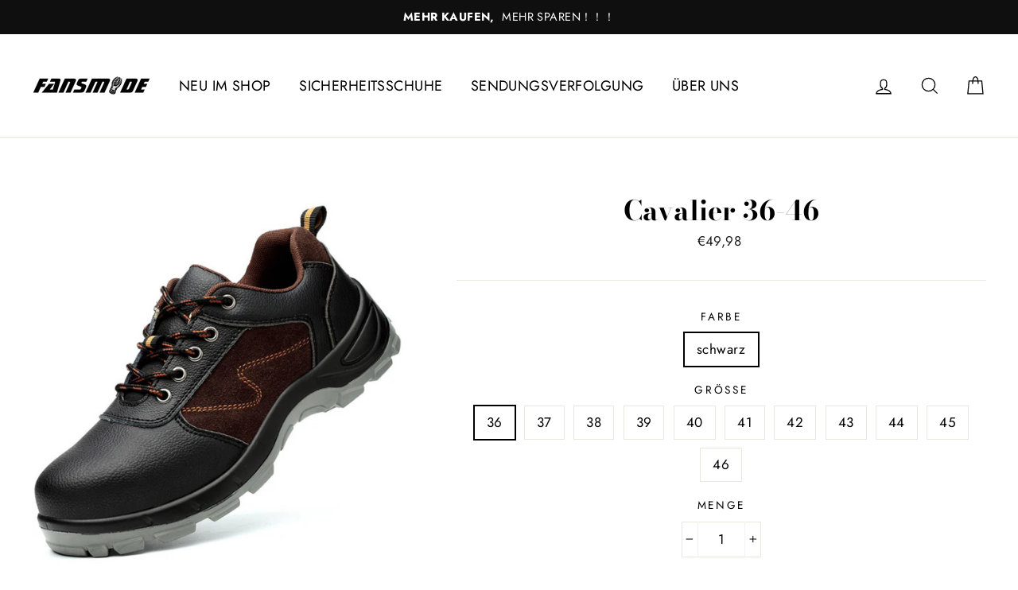

--- FILE ---
content_type: text/html; charset=utf-8
request_url: https://fansmode.com/products/sabin-komfortable-wasserdichte-rutschfeste-verschleissfeste-sicherheitsschuhe
body_size: 26829
content:
<!doctype html>
<html class="no-js" lang="de">
<head>
  <meta charset="utf-8">
  <meta http-equiv="X-UA-Compatible" content="IE=edge,chrome=1">
  <meta name="viewport" content="width=device-width,initial-scale=1">
  <meta name="theme-color" content="#111111">
  <link rel="canonical" href="https://fansmode.com/products/sabin-komfortable-wasserdichte-rutschfeste-verschleissfeste-sicherheitsschuhe">
  <meta name="format-detection" content="telephone=no"><link rel="shortcut icon" href="//fansmode.com/cdn/shop/files/20220104-100742_32x32.png?v=1641262080" type="image/png" />
  <title>Cavalier 36-46
&ndash; FansMode
</title><meta name="description" content="👟 EIGENSCHAFTEN Die ist sehr leicht und komfortabel und kann für Aktivitäten im Alltag und im Freien wie Wandern, Jagen und Camping genutzt werden! Sie sind mit den harten Materialien auf dem Planeten gebaut, um jeder Art von Schaden standzuhalten. Selbst Nägel können den Schuh nicht durchstoßen. Sie müssen sich auch n"><meta property="og:site_name" content="FansMode">
  <meta property="og:url" content="https://fansmode.com/products/sabin-komfortable-wasserdichte-rutschfeste-verschleissfeste-sicherheitsschuhe">
  <meta property="og:title" content="Cavalier 36-46">
  <meta property="og:type" content="product">
  <meta property="og:description" content="👟 EIGENSCHAFTEN Die ist sehr leicht und komfortabel und kann für Aktivitäten im Alltag und im Freien wie Wandern, Jagen und Camping genutzt werden! Sie sind mit den harten Materialien auf dem Planeten gebaut, um jeder Art von Schaden standzuhalten. Selbst Nägel können den Schuh nicht durchstoßen. Sie müssen sich auch n"><meta property="og:price:amount" content="49,98">
    <meta property="og:price:currency" content="EUR"><meta property="og:image" content="http://fansmode.com/cdn/shop/products/20210310092412_1200x630.png?v=1615355615"><meta property="og:image" content="http://fansmode.com/cdn/shop/products/5_521ed1ea-5fb6-43c1-bc94-72a7b1e23cb6_1200x630.jpg?v=1615355622"><meta property="og:image" content="http://fansmode.com/cdn/shop/products/1_05c643f4-ae80-465d-a44b-92059820d0cf_1200x630.jpg?v=1615355622">
  <meta property="og:image:secure_url" content="https://fansmode.com/cdn/shop/products/20210310092412_1200x630.png?v=1615355615"><meta property="og:image:secure_url" content="https://fansmode.com/cdn/shop/products/5_521ed1ea-5fb6-43c1-bc94-72a7b1e23cb6_1200x630.jpg?v=1615355622"><meta property="og:image:secure_url" content="https://fansmode.com/cdn/shop/products/1_05c643f4-ae80-465d-a44b-92059820d0cf_1200x630.jpg?v=1615355622">
  <meta name="twitter:site" content="@">
  <meta name="twitter:card" content="summary_large_image">
  <meta name="twitter:title" content="Cavalier 36-46">
  <meta name="twitter:description" content="👟 EIGENSCHAFTEN Die ist sehr leicht und komfortabel und kann für Aktivitäten im Alltag und im Freien wie Wandern, Jagen und Camping genutzt werden! Sie sind mit den harten Materialien auf dem Planeten gebaut, um jeder Art von Schaden standzuhalten. Selbst Nägel können den Schuh nicht durchstoßen. Sie müssen sich auch n">


  <style data-shopify>
  @font-face {
  font-family: "Bodoni Moda";
  font-weight: 700;
  font-style: normal;
  src: url("//fansmode.com/cdn/fonts/bodoni_moda/bodonimoda_n7.837502b3cbe406d2c6f311e87870fa9980b0b36a.woff2") format("woff2"),
       url("//fansmode.com/cdn/fonts/bodoni_moda/bodonimoda_n7.c198e1cda930f96f6ae1aa8ef8facc95a64cfd1f.woff") format("woff");
}

  @font-face {
  font-family: Jost;
  font-weight: 400;
  font-style: normal;
  src: url("//fansmode.com/cdn/fonts/jost/jost_n4.d47a1b6347ce4a4c9f437608011273009d91f2b7.woff2") format("woff2"),
       url("//fansmode.com/cdn/fonts/jost/jost_n4.791c46290e672b3f85c3d1c651ef2efa3819eadd.woff") format("woff");
}


  @font-face {
  font-family: Jost;
  font-weight: 700;
  font-style: normal;
  src: url("//fansmode.com/cdn/fonts/jost/jost_n7.921dc18c13fa0b0c94c5e2517ffe06139c3615a3.woff2") format("woff2"),
       url("//fansmode.com/cdn/fonts/jost/jost_n7.cbfc16c98c1e195f46c536e775e4e959c5f2f22b.woff") format("woff");
}

  @font-face {
  font-family: Jost;
  font-weight: 400;
  font-style: italic;
  src: url("//fansmode.com/cdn/fonts/jost/jost_i4.b690098389649750ada222b9763d55796c5283a5.woff2") format("woff2"),
       url("//fansmode.com/cdn/fonts/jost/jost_i4.fd766415a47e50b9e391ae7ec04e2ae25e7e28b0.woff") format("woff");
}

  @font-face {
  font-family: Jost;
  font-weight: 700;
  font-style: italic;
  src: url("//fansmode.com/cdn/fonts/jost/jost_i7.d8201b854e41e19d7ed9b1a31fe4fe71deea6d3f.woff2") format("woff2"),
       url("//fansmode.com/cdn/fonts/jost/jost_i7.eae515c34e26b6c853efddc3fc0c552e0de63757.woff") format("woff");
}

</style>

  <link href="//fansmode.com/cdn/shop/t/11/assets/theme.scss.css?v=127077183170601869831759331773" rel="stylesheet" type="text/css" media="all" />

  <style data-shopify>
    .collection-item__title {
      font-size: 20.8px;
    }

    @media screen and (min-width: 769px) {
      .collection-item__title {
        font-size: 26px;
      }
    }
  </style>

  <script>
    document.documentElement.className = document.documentElement.className.replace('no-js', 'js');

    window.theme = window.theme || {};
    theme.strings = {
      addToCart: "In den Einkaufswagen legen",
      soldOut: "Ausverkauft",
      unavailable: "Nicht verfügbar",
      stockLabel: "[count] auf Lager",
      savePrice: "Speichern [saved_amount]",
      cartEmpty: "Ihr Einkaufswagen ist im Moment leer.",
      cartTermsConfirmation: "Sie müssen den Verkaufsbedingungen zustimmen, um auszuchecken"
    };
    theme.settings = {
      dynamicVariantsEnable: true,
      dynamicVariantType: "button",
      cartType: "page",
      currenciesEnabled: false,
      moneyFormat: "€{{amount_with_comma_separator}}",
      saveType: "dollar",
      recentlyViewedEnabled: false,
      quickView: false,
      themeVersion: "2.1.0"
    };
  </script>

  

  <!-- Avada Email Marketing Script -->
 

<script>window.AVADA_EM_POPUP_CACHE = 1654481940915;window.AVADA_EM_PUSH_CACHE = 1654481670186;</script>








        <script>
            const date = new Date();
            window.AVADA_EM = window.AVADA_EM || {};
            window.AVADA_EM.template = "product";
            window.AVADA_EM.shopId = 'YKwIWHqRLd5sEdKvEEfe';
            const params = new URL(document.location).searchParams;
            if (params.get('_avde') && params.get('redirectUrl')) {
              window.location.replace(params.get('redirectUrl'));
            }
            window.AVADA_EM.isTrackingEnabled = false;
            window.AVADA_EM.cart = {"note":null,"attributes":{},"original_total_price":0,"total_price":0,"total_discount":0,"total_weight":0.0,"item_count":0,"items":[],"requires_shipping":false,"currency":"EUR","items_subtotal_price":0,"cart_level_discount_applications":[],"checkout_charge_amount":0};
        </script>
  <!-- /Avada Email Marketing Script -->

<script>window.performance && window.performance.mark && window.performance.mark('shopify.content_for_header.start');</script><meta name="google-site-verification" content="wpcXBgq1o1ifW8Wl-GcOA_iCGJ7ijrRQzTMQJDrhrSQ">
<meta id="shopify-digital-wallet" name="shopify-digital-wallet" content="/5244387401/digital_wallets/dialog">
<meta name="shopify-checkout-api-token" content="1df24534d859f945ed52755c28520c14">
<meta id="in-context-paypal-metadata" data-shop-id="5244387401" data-venmo-supported="false" data-environment="production" data-locale="de_DE" data-paypal-v4="true" data-currency="EUR">
<link rel="alternate" type="application/json+oembed" href="https://fansmode.com/products/sabin-komfortable-wasserdichte-rutschfeste-verschleissfeste-sicherheitsschuhe.oembed">
<script async="async" src="/checkouts/internal/preloads.js?locale=de-DE"></script>
<script id="shopify-features" type="application/json">{"accessToken":"1df24534d859f945ed52755c28520c14","betas":["rich-media-storefront-analytics"],"domain":"fansmode.com","predictiveSearch":true,"shopId":5244387401,"locale":"de"}</script>
<script>var Shopify = Shopify || {};
Shopify.shop = "sakurac.myshopify.com";
Shopify.locale = "de";
Shopify.currency = {"active":"EUR","rate":"1.0"};
Shopify.country = "DE";
Shopify.theme = {"name":"大模板","id":123297857710,"schema_name":"Impulse","schema_version":"2.1.0","theme_store_id":null,"role":"main"};
Shopify.theme.handle = "null";
Shopify.theme.style = {"id":null,"handle":null};
Shopify.cdnHost = "fansmode.com/cdn";
Shopify.routes = Shopify.routes || {};
Shopify.routes.root = "/";</script>
<script type="module">!function(o){(o.Shopify=o.Shopify||{}).modules=!0}(window);</script>
<script>!function(o){function n(){var o=[];function n(){o.push(Array.prototype.slice.apply(arguments))}return n.q=o,n}var t=o.Shopify=o.Shopify||{};t.loadFeatures=n(),t.autoloadFeatures=n()}(window);</script>
<script id="shop-js-analytics" type="application/json">{"pageType":"product"}</script>
<script defer="defer" async type="module" src="//fansmode.com/cdn/shopifycloud/shop-js/modules/v2/client.init-shop-cart-sync_e98Ab_XN.de.esm.js"></script>
<script defer="defer" async type="module" src="//fansmode.com/cdn/shopifycloud/shop-js/modules/v2/chunk.common_Pcw9EP95.esm.js"></script>
<script defer="defer" async type="module" src="//fansmode.com/cdn/shopifycloud/shop-js/modules/v2/chunk.modal_CzmY4ZhL.esm.js"></script>
<script type="module">
  await import("//fansmode.com/cdn/shopifycloud/shop-js/modules/v2/client.init-shop-cart-sync_e98Ab_XN.de.esm.js");
await import("//fansmode.com/cdn/shopifycloud/shop-js/modules/v2/chunk.common_Pcw9EP95.esm.js");
await import("//fansmode.com/cdn/shopifycloud/shop-js/modules/v2/chunk.modal_CzmY4ZhL.esm.js");

  window.Shopify.SignInWithShop?.initShopCartSync?.({"fedCMEnabled":true,"windoidEnabled":true});

</script>
<script>(function() {
  var isLoaded = false;
  function asyncLoad() {
    if (isLoaded) return;
    isLoaded = true;
    var urls = ["https:\/\/loox.io\/widget\/EybO-UqgAS\/loox.js?shop=sakurac.myshopify.com"];
    for (var i = 0; i < urls.length; i++) {
      var s = document.createElement('script');
      s.type = 'text/javascript';
      s.async = true;
      s.src = urls[i];
      var x = document.getElementsByTagName('script')[0];
      x.parentNode.insertBefore(s, x);
    }
  };
  if(window.attachEvent) {
    window.attachEvent('onload', asyncLoad);
  } else {
    window.addEventListener('load', asyncLoad, false);
  }
})();</script>
<script id="__st">var __st={"a":5244387401,"offset":3600,"reqid":"bd0ecf75-5d55-4473-8e71-619f0f696c3d-1769271986","pageurl":"fansmode.com\/products\/sabin-komfortable-wasserdichte-rutschfeste-verschleissfeste-sicherheitsschuhe","u":"8663dc2c49c1","p":"product","rtyp":"product","rid":6554918879406};</script>
<script>window.ShopifyPaypalV4VisibilityTracking = true;</script>
<script id="form-persister">!function(){'use strict';const t='contact',e='new_comment',n=[[t,t],['blogs',e],['comments',e],[t,'customer']],o='password',r='form_key',c=['recaptcha-v3-token','g-recaptcha-response','h-captcha-response',o],s=()=>{try{return window.sessionStorage}catch{return}},i='__shopify_v',u=t=>t.elements[r],a=function(){const t=[...n].map((([t,e])=>`form[action*='/${t}']:not([data-nocaptcha='true']) input[name='form_type'][value='${e}']`)).join(',');var e;return e=t,()=>e?[...document.querySelectorAll(e)].map((t=>t.form)):[]}();function m(t){const e=u(t);a().includes(t)&&(!e||!e.value)&&function(t){try{if(!s())return;!function(t){const e=s();if(!e)return;const n=u(t);if(!n)return;const o=n.value;o&&e.removeItem(o)}(t);const e=Array.from(Array(32),(()=>Math.random().toString(36)[2])).join('');!function(t,e){u(t)||t.append(Object.assign(document.createElement('input'),{type:'hidden',name:r})),t.elements[r].value=e}(t,e),function(t,e){const n=s();if(!n)return;const r=[...t.querySelectorAll(`input[type='${o}']`)].map((({name:t})=>t)),u=[...c,...r],a={};for(const[o,c]of new FormData(t).entries())u.includes(o)||(a[o]=c);n.setItem(e,JSON.stringify({[i]:1,action:t.action,data:a}))}(t,e)}catch(e){console.error('failed to persist form',e)}}(t)}const f=t=>{if('true'===t.dataset.persistBound)return;const e=function(t,e){const n=function(t){return'function'==typeof t.submit?t.submit:HTMLFormElement.prototype.submit}(t).bind(t);return function(){let t;return()=>{t||(t=!0,(()=>{try{e(),n()}catch(t){(t=>{console.error('form submit failed',t)})(t)}})(),setTimeout((()=>t=!1),250))}}()}(t,(()=>{m(t)}));!function(t,e){if('function'==typeof t.submit&&'function'==typeof e)try{t.submit=e}catch{}}(t,e),t.addEventListener('submit',(t=>{t.preventDefault(),e()})),t.dataset.persistBound='true'};!function(){function t(t){const e=(t=>{const e=t.target;return e instanceof HTMLFormElement?e:e&&e.form})(t);e&&m(e)}document.addEventListener('submit',t),document.addEventListener('DOMContentLoaded',(()=>{const e=a();for(const t of e)f(t);var n;n=document.body,new window.MutationObserver((t=>{for(const e of t)if('childList'===e.type&&e.addedNodes.length)for(const t of e.addedNodes)1===t.nodeType&&'FORM'===t.tagName&&a().includes(t)&&f(t)})).observe(n,{childList:!0,subtree:!0,attributes:!1}),document.removeEventListener('submit',t)}))}()}();</script>
<script integrity="sha256-4kQ18oKyAcykRKYeNunJcIwy7WH5gtpwJnB7kiuLZ1E=" data-source-attribution="shopify.loadfeatures" defer="defer" src="//fansmode.com/cdn/shopifycloud/storefront/assets/storefront/load_feature-a0a9edcb.js" crossorigin="anonymous"></script>
<script data-source-attribution="shopify.dynamic_checkout.dynamic.init">var Shopify=Shopify||{};Shopify.PaymentButton=Shopify.PaymentButton||{isStorefrontPortableWallets:!0,init:function(){window.Shopify.PaymentButton.init=function(){};var t=document.createElement("script");t.src="https://fansmode.com/cdn/shopifycloud/portable-wallets/latest/portable-wallets.de.js",t.type="module",document.head.appendChild(t)}};
</script>
<script data-source-attribution="shopify.dynamic_checkout.buyer_consent">
  function portableWalletsHideBuyerConsent(e){var t=document.getElementById("shopify-buyer-consent"),n=document.getElementById("shopify-subscription-policy-button");t&&n&&(t.classList.add("hidden"),t.setAttribute("aria-hidden","true"),n.removeEventListener("click",e))}function portableWalletsShowBuyerConsent(e){var t=document.getElementById("shopify-buyer-consent"),n=document.getElementById("shopify-subscription-policy-button");t&&n&&(t.classList.remove("hidden"),t.removeAttribute("aria-hidden"),n.addEventListener("click",e))}window.Shopify?.PaymentButton&&(window.Shopify.PaymentButton.hideBuyerConsent=portableWalletsHideBuyerConsent,window.Shopify.PaymentButton.showBuyerConsent=portableWalletsShowBuyerConsent);
</script>
<script>
  function portableWalletsCleanup(e){e&&e.src&&console.error("Failed to load portable wallets script "+e.src);var t=document.querySelectorAll("shopify-accelerated-checkout .shopify-payment-button__skeleton, shopify-accelerated-checkout-cart .wallet-cart-button__skeleton"),e=document.getElementById("shopify-buyer-consent");for(let e=0;e<t.length;e++)t[e].remove();e&&e.remove()}function portableWalletsNotLoadedAsModule(e){e instanceof ErrorEvent&&"string"==typeof e.message&&e.message.includes("import.meta")&&"string"==typeof e.filename&&e.filename.includes("portable-wallets")&&(window.removeEventListener("error",portableWalletsNotLoadedAsModule),window.Shopify.PaymentButton.failedToLoad=e,"loading"===document.readyState?document.addEventListener("DOMContentLoaded",window.Shopify.PaymentButton.init):window.Shopify.PaymentButton.init())}window.addEventListener("error",portableWalletsNotLoadedAsModule);
</script>

<script type="module" src="https://fansmode.com/cdn/shopifycloud/portable-wallets/latest/portable-wallets.de.js" onError="portableWalletsCleanup(this)" crossorigin="anonymous"></script>
<script nomodule>
  document.addEventListener("DOMContentLoaded", portableWalletsCleanup);
</script>

<link id="shopify-accelerated-checkout-styles" rel="stylesheet" media="screen" href="https://fansmode.com/cdn/shopifycloud/portable-wallets/latest/accelerated-checkout-backwards-compat.css" crossorigin="anonymous">
<style id="shopify-accelerated-checkout-cart">
        #shopify-buyer-consent {
  margin-top: 1em;
  display: inline-block;
  width: 100%;
}

#shopify-buyer-consent.hidden {
  display: none;
}

#shopify-subscription-policy-button {
  background: none;
  border: none;
  padding: 0;
  text-decoration: underline;
  font-size: inherit;
  cursor: pointer;
}

#shopify-subscription-policy-button::before {
  box-shadow: none;
}

      </style>

<script>window.performance && window.performance.mark && window.performance.mark('shopify.content_for_header.end');</script>
<script>window.BOLD = window.BOLD || {};
    window.BOLD.common = window.BOLD.common || {};
    window.BOLD.common.Shopify = window.BOLD.common.Shopify || {};
    window.BOLD.common.Shopify.shop = {
      domain: 'fansmode.com',
      permanent_domain: 'sakurac.myshopify.com',
      url: 'https://fansmode.com',
      secure_url: 'https://fansmode.com',
      money_format: "€{{amount_with_comma_separator}}",
      currency: "EUR"
    };
    window.BOLD.common.Shopify.customer = {
      id: null,
      tags: null,
    };
    window.BOLD.common.Shopify.cart = {"note":null,"attributes":{},"original_total_price":0,"total_price":0,"total_discount":0,"total_weight":0.0,"item_count":0,"items":[],"requires_shipping":false,"currency":"EUR","items_subtotal_price":0,"cart_level_discount_applications":[],"checkout_charge_amount":0};
    window.BOLD.common.template = 'product';window.BOLD.common.Shopify.formatMoney = function(money, format) {
        function n(t, e) {
            return "undefined" == typeof t ? e : t
        }
        function r(t, e, r, i) {
            if (e = n(e, 2),
                r = n(r, ","),
                i = n(i, "."),
            isNaN(t) || null == t)
                return 0;
            t = (t / 100).toFixed(e);
            var o = t.split(".")
                , a = o[0].replace(/(\d)(?=(\d\d\d)+(?!\d))/g, "$1" + r)
                , s = o[1] ? i + o[1] : "";
            return a + s
        }
        "string" == typeof money && (money = money.replace(".", ""));
        var i = ""
            , o = /\{\{\s*(\w+)\s*\}\}/
            , a = format || window.BOLD.common.Shopify.shop.money_format || window.Shopify.money_format || "$ {{ amount }}";
        switch (a.match(o)[1]) {
            case "amount":
                i = r(money, 2, ",", ".");
                break;
            case "amount_no_decimals":
                i = r(money, 0, ",", ".");
                break;
            case "amount_with_comma_separator":
                i = r(money, 2, ".", ",");
                break;
            case "amount_no_decimals_with_comma_separator":
                i = r(money, 0, ".", ",");
                break;
            case "amount_with_space_separator":
                i = r(money, 2, " ", ",");
                break;
            case "amount_no_decimals_with_space_separator":
                i = r(money, 0, " ", ",");
                break;
            case "amount_with_apostrophe_separator":
                i = r(money, 2, "'", ".");
                break;
        }
        return a.replace(o, i);
    };
    window.BOLD.common.Shopify.saveProduct = function (handle, product, productData) {
      if (typeof handle === 'string' && typeof window.BOLD.common.Shopify.products[handle] === 'undefined') {
        if (typeof product === 'number') {
          window.BOLD.common.Shopify.handles[product] = handle;
          product = { id: product, product: productData };
        }
        window.BOLD.common.Shopify.products[handle] = product;
      }
    };
    window.BOLD.common.Shopify.saveVariant = function (variant_id, variant) {
      if (typeof variant_id === 'number' && typeof window.BOLD.common.Shopify.variants[variant_id] === 'undefined') {
        window.BOLD.common.Shopify.variants[variant_id] = variant;
      }
    };window.BOLD.common.Shopify.products = window.BOLD.common.Shopify.products || {};
    window.BOLD.common.Shopify.variants = window.BOLD.common.Shopify.variants || {};
    window.BOLD.common.Shopify.handles = window.BOLD.common.Shopify.handles || {};window.BOLD.common.Shopify.handle = "sabin-komfortable-wasserdichte-rutschfeste-verschleissfeste-sicherheitsschuhe"
window.BOLD.common.Shopify.saveProduct("sabin-komfortable-wasserdichte-rutschfeste-verschleissfeste-sicherheitsschuhe", 6554918879406, {"id":6554918879406,"title":"Cavalier 36-46","handle":"sabin-komfortable-wasserdichte-rutschfeste-verschleissfeste-sicherheitsschuhe","description":"\u003ch3 data-mce-fragment=\"1\"\u003e\u003cimg alt=\"\" src=\"https:\/\/cdn.shopify.com\/s\/files\/1\/0052\/4438\/7401\/files\/3_4cd1a230-b4c9-41f3-a15b-b496242141f3_480x480.jpg?v=1615355509\" style=\"display: block; margin-left: auto; margin-right: auto;\"\u003e\u003c\/h3\u003e\n\u003ch3 data-mce-fragment=\"1\"\u003e\n\u003cspan data-mce-fragment=\"1\"\u003e👟 EIGENSCHAFTEN\u003c\/span\u003e\u003cbr data-mce-fragment=\"1\"\u003e\n\u003c\/h3\u003e\n\u003cdiv data-mce-fragment=\"1\"\u003e\n\u003cul data-mce-fragment=\"1\"\u003e\n\u003cli data-mce-fragment=\"1\"\u003e\u003cspan data-mce-fragment=\"1\"\u003eDie ist sehr leicht und komfortabel und kann für Aktivitäten im Alltag und im Freien wie Wandern, Jagen und Camping genutzt werden!\u003c\/span\u003e\u003c\/li\u003e\n\u003cli data-mce-fragment=\"1\"\u003e\u003cspan data-mce-fragment=\"1\"\u003eSie sind mit den harten Materialien auf dem Planeten gebaut, um jeder Art von Schaden standzuhalten.\u003c\/span\u003e\u003c\/li\u003e\n\u003cli data-mce-fragment=\"1\"\u003e\u003cspan data-mce-fragment=\"1\"\u003eSelbst Nägel können den Schuh nicht durchstoßen. Sie müssen sich auch nicht darum sorgen, dass ihre Füße schwitzen, weil die Schuhe Atmungsaktiv sind!\u003c\/span\u003e\u003c\/li\u003e\n\u003cli data-mce-fragment=\"1\"\u003e\u003cspan data-mce-fragment=\"1\"\u003eHergestellt mit einer Anti-Rutsch-Sohle mit Anti-Smash-Funktionen, garantiert der Schuh, dass Ihre Füße unter allen Umständen sicher sind, wenn Sie diese anziehen.\u003c\/span\u003e\u003c\/li\u003e\n\u003c\/ul\u003e\n\u003cp data-mce-fragment=\"1\"\u003e\u003cimg alt=\"\" src=\"https:\/\/cdn.shopify.com\/s\/files\/1\/0052\/4438\/7401\/files\/4_c9c75579-c492-4cea-8674-514b237bab5d_480x480.jpg?v=1615355528\" style=\"display: block; margin-left: auto; margin-right: auto;\"\u003e\u003c\/p\u003e\n\u003cp data-mce-fragment=\"1\"\u003e\u003cimg alt=\"\" src=\"https:\/\/cdn.shopify.com\/s\/files\/1\/0052\/4438\/7401\/files\/1_d3a28f4b-b988-456a-9811-0e6af2e2ade3_480x480.jpg?v=1615355548\" style=\"display: block; margin-left: auto; margin-right: auto;\"\u003e\u003c\/p\u003e\n\u003c\/div\u003e\n\u003ch3 data-mce-fragment=\"1\"\u003e\u003cspan data-mce-fragment=\"1\"\u003e👟 \u003cstrong class=\"strongTitle\" data-mce-fragment=\"1\"\u003eFUNKTION :\u003c\/strong\u003e\u003c\/span\u003e\u003c\/h3\u003e\n\u003cul data-mce-fragment=\"1\"\u003e\n\u003cli data-mce-fragment=\"1\"\u003e\u003cspan data-mce-fragment=\"1\"\u003eMesh-Design (leicht, atmungsaktiv, komfortabel)\u003c\/span\u003e\u003c\/li\u003e\n\u003cli data-mce-fragment=\"1\"\u003e\u003cspan data-mce-fragment=\"1\"\u003eAnti-Perforations-Mittelsohle\u003c\/span\u003e\u003c\/li\u003e\n\u003cli data-mce-fragment=\"1\"\u003e\u003cspan data-mce-fragment=\"1\"\u003eRutschfeste Laufsohle\u003c\/span\u003e\u003c\/li\u003e\n\u003cli data-mce-fragment=\"1\"\u003e\u003cspan data-mce-fragment=\"1\"\u003eAnti-Kollisions-Rumpf\u003c\/span\u003e\u003c\/li\u003e\n\u003cli data-mce-fragment=\"1\"\u003e\u003cspan data-mce-fragment=\"1\"\u003eDoppelte verstärkte Nähte\u003c\/span\u003e\u003c\/li\u003e\n\u003cli data-mce-fragment=\"1\"\u003e\u003cspan data-mce-fragment=\"1\"\u003eFersenstoßschutz mit Energieabsorption\u003c\/span\u003e\u003c\/li\u003e\n\u003cli data-mce-fragment=\"1\"\u003e\u003cspan data-mce-fragment=\"1\"\u003eSicherheitsschuhe nach EN ISO 20345 (\u003cimg src=\"https:\/\/cdn.shopify.com\/s\/files\/1\/2422\/6019\/files\/ce-sans-quadrillage_icon.jpg?v=1540372759\" alt=\"\" data-mce-fragment=\"1\" data-mce-src=\"https:\/\/cdn.shopify.com\/s\/files\/1\/2422\/6019\/files\/ce-sans-quadrillage_icon.jpg?v=1540372759\"\u003e)\u003c\/span\u003e\u003c\/li\u003e\n\u003c\/ul\u003e\n\u003cp data-mce-fragment=\"1\"\u003e\u003cimg alt=\"\" src=\"https:\/\/cdn.shopify.com\/s\/files\/1\/0052\/4438\/7401\/files\/6_6617b141-88c9-4053-9c4a-6563e1f31eff_480x480.jpg?v=1615355569\" style=\"display: block; margin-left: auto; margin-right: auto;\"\u003e\u003c\/p\u003e\n\u003cp data-mce-fragment=\"1\"\u003e\u003cimg alt=\"\" src=\"https:\/\/cdn.shopify.com\/s\/files\/1\/0052\/4438\/7401\/files\/2_97f860bc-be1e-4b35-8c2a-db1aaa28bbea_480x480.jpg?v=1615355585\" style=\"display: block; margin-left: auto; margin-right: auto;\"\u003e\u003c\/p\u003e\n\u003ch3 data-mce-fragment=\"1\"\u003e\u003cspan data-mce-fragment=\"1\"\u003e👟 \u003cspan color=\"#444444\" data-mce-fragment=\"1\"\u003e\u003cstrong data-mce-fragment=\"1\"\u003eHINWEIS :\u003c\/strong\u003e\u003c\/span\u003e\u003c\/span\u003e\u003c\/h3\u003e\n\u003cul data-mce-fragment=\"1\"\u003e\n\u003cli data-mce-fragment=\"1\"\u003e\u003cspan data-mce-fragment=\"1\"\u003eBitte beachten Sie die Größentabelle für die Größe, um keine unnötigen Probleme für Sie zu verursachen.\u003c\/span\u003e\u003c\/li\u003e\n\u003cli data-mce-fragment=\"1\"\u003e\u003cspan data-mce-fragment=\"1\"\u003eAufgrund von Monitor-Einstellungen und Monitor-Pixel-Definitionen, kann es leichte Unterschiede in der tatsächlichen Farbe des Produkts.\u003c\/span\u003e\u003c\/li\u003e\n\u003c\/ul\u003e\n\u003cp data-mce-fragment=\"1\"\u003e\u003cimg src=\"https:\/\/cdn.shopify.com\/s\/files\/1\/0052\/4438\/7401\/files\/12.01-_-36-48_3669fda0-9204-4dbe-ab4c-b5ff06eeb4c7_480x480.jpg?v=1608948709\" alt=\"\" style=\"display: block; margin-left: auto; margin-right: auto;\" data-mce-fragment=\"1\" data-mce-src=\"https:\/\/cdn.shopify.com\/s\/files\/1\/0052\/4438\/7401\/files\/12.01-_-36-48_3669fda0-9204-4dbe-ab4c-b5ff06eeb4c7_480x480.jpg?v=1608948709\"\u003e\u003c\/p\u003e\n\u003ch4 data-mce-fragment=\"1\"\u003e\n\u003cspan data-mce-fragment=\"1\"\u003e\u003cstrong data-mce-fragment=\"1\"\u003eTipp：\u003c\/strong\u003e\u003c\/span\u003e\u003cspan data-mce-fragment=\"1\"\u003eUm die Versandkosten zu reduzieren, geben Sie den besten Preis, unsere Schuhe haben keinen Schuhkarton, danke für Ihr Verständnis.\u003c\/span\u003e\n\u003c\/h4\u003e\n\u003cp data-mce-fragment=\"1\"\u003e\u003cstrong data-mce-fragment=\"1\"\u003e\u003cspan data-mce-fragment=\"1\"\u003e🔒 100% risikofreier Einkauf 🔥\u003cbr data-mce-fragment=\"1\"\u003eBei Fansmode.com glauben wir, dass unsere Produkte wirklich innovativ sind und 100% Vertrauen in sie haben.\u003c\/span\u003e\u003c\/strong\u003e\u003c\/p\u003e","published_at":"2021-03-10T06:50:48+01:00","created_at":"2021-03-10T06:50:46+01:00","vendor":"FansMode","type":"Sicherheitsschuhe","tags":[],"price":4998,"price_min":4998,"price_max":4998,"available":true,"price_varies":false,"compare_at_price":4998,"compare_at_price_min":4998,"compare_at_price_max":4998,"compare_at_price_varies":false,"variants":[{"id":39326063427758,"title":"schwarz \/ 36","option1":"schwarz","option2":"36","option3":null,"sku":"XZ00304-1","requires_shipping":true,"taxable":false,"featured_image":{"id":28050009686190,"product_id":6554918879406,"position":1,"created_at":"2021-03-10T06:53:35+01:00","updated_at":"2021-03-10T06:53:35+01:00","alt":null,"width":735,"height":735,"src":"\/\/fansmode.com\/cdn\/shop\/products\/20210310092412.png?v=1615355615","variant_ids":[39326063427758,39326063460526,39326063493294,39326063526062,39326063558830,39326063624366,39326063657134,39326063689902,39326063722670,39326063755438,39326063788206]},"available":true,"name":"Cavalier 36-46 - schwarz \/ 36","public_title":"schwarz \/ 36","options":["schwarz","36"],"price":4998,"weight":0,"compare_at_price":4998,"inventory_management":null,"barcode":"","featured_media":{"alt":null,"id":20287674220718,"position":1,"preview_image":{"aspect_ratio":1.0,"height":735,"width":735,"src":"\/\/fansmode.com\/cdn\/shop\/products\/20210310092412.png?v=1615355615"}},"requires_selling_plan":false,"selling_plan_allocations":[]},{"id":39326063460526,"title":"schwarz \/ 37","option1":"schwarz","option2":"37","option3":null,"sku":"XZ00304-2","requires_shipping":true,"taxable":false,"featured_image":{"id":28050009686190,"product_id":6554918879406,"position":1,"created_at":"2021-03-10T06:53:35+01:00","updated_at":"2021-03-10T06:53:35+01:00","alt":null,"width":735,"height":735,"src":"\/\/fansmode.com\/cdn\/shop\/products\/20210310092412.png?v=1615355615","variant_ids":[39326063427758,39326063460526,39326063493294,39326063526062,39326063558830,39326063624366,39326063657134,39326063689902,39326063722670,39326063755438,39326063788206]},"available":true,"name":"Cavalier 36-46 - schwarz \/ 37","public_title":"schwarz \/ 37","options":["schwarz","37"],"price":4998,"weight":0,"compare_at_price":4998,"inventory_management":null,"barcode":"","featured_media":{"alt":null,"id":20287674220718,"position":1,"preview_image":{"aspect_ratio":1.0,"height":735,"width":735,"src":"\/\/fansmode.com\/cdn\/shop\/products\/20210310092412.png?v=1615355615"}},"requires_selling_plan":false,"selling_plan_allocations":[]},{"id":39326063493294,"title":"schwarz \/ 38","option1":"schwarz","option2":"38","option3":null,"sku":"XZ00304-3","requires_shipping":true,"taxable":false,"featured_image":{"id":28050009686190,"product_id":6554918879406,"position":1,"created_at":"2021-03-10T06:53:35+01:00","updated_at":"2021-03-10T06:53:35+01:00","alt":null,"width":735,"height":735,"src":"\/\/fansmode.com\/cdn\/shop\/products\/20210310092412.png?v=1615355615","variant_ids":[39326063427758,39326063460526,39326063493294,39326063526062,39326063558830,39326063624366,39326063657134,39326063689902,39326063722670,39326063755438,39326063788206]},"available":true,"name":"Cavalier 36-46 - schwarz \/ 38","public_title":"schwarz \/ 38","options":["schwarz","38"],"price":4998,"weight":0,"compare_at_price":4998,"inventory_management":null,"barcode":"","featured_media":{"alt":null,"id":20287674220718,"position":1,"preview_image":{"aspect_ratio":1.0,"height":735,"width":735,"src":"\/\/fansmode.com\/cdn\/shop\/products\/20210310092412.png?v=1615355615"}},"requires_selling_plan":false,"selling_plan_allocations":[]},{"id":39326063526062,"title":"schwarz \/ 39","option1":"schwarz","option2":"39","option3":null,"sku":"XZ00304-4","requires_shipping":true,"taxable":false,"featured_image":{"id":28050009686190,"product_id":6554918879406,"position":1,"created_at":"2021-03-10T06:53:35+01:00","updated_at":"2021-03-10T06:53:35+01:00","alt":null,"width":735,"height":735,"src":"\/\/fansmode.com\/cdn\/shop\/products\/20210310092412.png?v=1615355615","variant_ids":[39326063427758,39326063460526,39326063493294,39326063526062,39326063558830,39326063624366,39326063657134,39326063689902,39326063722670,39326063755438,39326063788206]},"available":true,"name":"Cavalier 36-46 - schwarz \/ 39","public_title":"schwarz \/ 39","options":["schwarz","39"],"price":4998,"weight":0,"compare_at_price":4998,"inventory_management":null,"barcode":"","featured_media":{"alt":null,"id":20287674220718,"position":1,"preview_image":{"aspect_ratio":1.0,"height":735,"width":735,"src":"\/\/fansmode.com\/cdn\/shop\/products\/20210310092412.png?v=1615355615"}},"requires_selling_plan":false,"selling_plan_allocations":[]},{"id":39326063558830,"title":"schwarz \/ 40","option1":"schwarz","option2":"40","option3":null,"sku":"XZ00304-5","requires_shipping":true,"taxable":false,"featured_image":{"id":28050009686190,"product_id":6554918879406,"position":1,"created_at":"2021-03-10T06:53:35+01:00","updated_at":"2021-03-10T06:53:35+01:00","alt":null,"width":735,"height":735,"src":"\/\/fansmode.com\/cdn\/shop\/products\/20210310092412.png?v=1615355615","variant_ids":[39326063427758,39326063460526,39326063493294,39326063526062,39326063558830,39326063624366,39326063657134,39326063689902,39326063722670,39326063755438,39326063788206]},"available":true,"name":"Cavalier 36-46 - schwarz \/ 40","public_title":"schwarz \/ 40","options":["schwarz","40"],"price":4998,"weight":0,"compare_at_price":4998,"inventory_management":null,"barcode":"","featured_media":{"alt":null,"id":20287674220718,"position":1,"preview_image":{"aspect_ratio":1.0,"height":735,"width":735,"src":"\/\/fansmode.com\/cdn\/shop\/products\/20210310092412.png?v=1615355615"}},"requires_selling_plan":false,"selling_plan_allocations":[]},{"id":39326063624366,"title":"schwarz \/ 41","option1":"schwarz","option2":"41","option3":null,"sku":"XZ00304-6","requires_shipping":true,"taxable":false,"featured_image":{"id":28050009686190,"product_id":6554918879406,"position":1,"created_at":"2021-03-10T06:53:35+01:00","updated_at":"2021-03-10T06:53:35+01:00","alt":null,"width":735,"height":735,"src":"\/\/fansmode.com\/cdn\/shop\/products\/20210310092412.png?v=1615355615","variant_ids":[39326063427758,39326063460526,39326063493294,39326063526062,39326063558830,39326063624366,39326063657134,39326063689902,39326063722670,39326063755438,39326063788206]},"available":true,"name":"Cavalier 36-46 - schwarz \/ 41","public_title":"schwarz \/ 41","options":["schwarz","41"],"price":4998,"weight":0,"compare_at_price":4998,"inventory_management":null,"barcode":"","featured_media":{"alt":null,"id":20287674220718,"position":1,"preview_image":{"aspect_ratio":1.0,"height":735,"width":735,"src":"\/\/fansmode.com\/cdn\/shop\/products\/20210310092412.png?v=1615355615"}},"requires_selling_plan":false,"selling_plan_allocations":[]},{"id":39326063657134,"title":"schwarz \/ 42","option1":"schwarz","option2":"42","option3":null,"sku":"XZ00304-7","requires_shipping":true,"taxable":false,"featured_image":{"id":28050009686190,"product_id":6554918879406,"position":1,"created_at":"2021-03-10T06:53:35+01:00","updated_at":"2021-03-10T06:53:35+01:00","alt":null,"width":735,"height":735,"src":"\/\/fansmode.com\/cdn\/shop\/products\/20210310092412.png?v=1615355615","variant_ids":[39326063427758,39326063460526,39326063493294,39326063526062,39326063558830,39326063624366,39326063657134,39326063689902,39326063722670,39326063755438,39326063788206]},"available":true,"name":"Cavalier 36-46 - schwarz \/ 42","public_title":"schwarz \/ 42","options":["schwarz","42"],"price":4998,"weight":0,"compare_at_price":4998,"inventory_management":null,"barcode":"","featured_media":{"alt":null,"id":20287674220718,"position":1,"preview_image":{"aspect_ratio":1.0,"height":735,"width":735,"src":"\/\/fansmode.com\/cdn\/shop\/products\/20210310092412.png?v=1615355615"}},"requires_selling_plan":false,"selling_plan_allocations":[]},{"id":39326063689902,"title":"schwarz \/ 43","option1":"schwarz","option2":"43","option3":null,"sku":"XZ00304-8","requires_shipping":true,"taxable":false,"featured_image":{"id":28050009686190,"product_id":6554918879406,"position":1,"created_at":"2021-03-10T06:53:35+01:00","updated_at":"2021-03-10T06:53:35+01:00","alt":null,"width":735,"height":735,"src":"\/\/fansmode.com\/cdn\/shop\/products\/20210310092412.png?v=1615355615","variant_ids":[39326063427758,39326063460526,39326063493294,39326063526062,39326063558830,39326063624366,39326063657134,39326063689902,39326063722670,39326063755438,39326063788206]},"available":true,"name":"Cavalier 36-46 - schwarz \/ 43","public_title":"schwarz \/ 43","options":["schwarz","43"],"price":4998,"weight":0,"compare_at_price":4998,"inventory_management":null,"barcode":"","featured_media":{"alt":null,"id":20287674220718,"position":1,"preview_image":{"aspect_ratio":1.0,"height":735,"width":735,"src":"\/\/fansmode.com\/cdn\/shop\/products\/20210310092412.png?v=1615355615"}},"requires_selling_plan":false,"selling_plan_allocations":[]},{"id":39326063722670,"title":"schwarz \/ 44","option1":"schwarz","option2":"44","option3":null,"sku":"XZ00304-9","requires_shipping":true,"taxable":false,"featured_image":{"id":28050009686190,"product_id":6554918879406,"position":1,"created_at":"2021-03-10T06:53:35+01:00","updated_at":"2021-03-10T06:53:35+01:00","alt":null,"width":735,"height":735,"src":"\/\/fansmode.com\/cdn\/shop\/products\/20210310092412.png?v=1615355615","variant_ids":[39326063427758,39326063460526,39326063493294,39326063526062,39326063558830,39326063624366,39326063657134,39326063689902,39326063722670,39326063755438,39326063788206]},"available":true,"name":"Cavalier 36-46 - schwarz \/ 44","public_title":"schwarz \/ 44","options":["schwarz","44"],"price":4998,"weight":0,"compare_at_price":4998,"inventory_management":null,"barcode":"","featured_media":{"alt":null,"id":20287674220718,"position":1,"preview_image":{"aspect_ratio":1.0,"height":735,"width":735,"src":"\/\/fansmode.com\/cdn\/shop\/products\/20210310092412.png?v=1615355615"}},"requires_selling_plan":false,"selling_plan_allocations":[]},{"id":39326063755438,"title":"schwarz \/ 45","option1":"schwarz","option2":"45","option3":null,"sku":"XZ00304-10","requires_shipping":true,"taxable":false,"featured_image":{"id":28050009686190,"product_id":6554918879406,"position":1,"created_at":"2021-03-10T06:53:35+01:00","updated_at":"2021-03-10T06:53:35+01:00","alt":null,"width":735,"height":735,"src":"\/\/fansmode.com\/cdn\/shop\/products\/20210310092412.png?v=1615355615","variant_ids":[39326063427758,39326063460526,39326063493294,39326063526062,39326063558830,39326063624366,39326063657134,39326063689902,39326063722670,39326063755438,39326063788206]},"available":true,"name":"Cavalier 36-46 - schwarz \/ 45","public_title":"schwarz \/ 45","options":["schwarz","45"],"price":4998,"weight":0,"compare_at_price":4998,"inventory_management":null,"barcode":"","featured_media":{"alt":null,"id":20287674220718,"position":1,"preview_image":{"aspect_ratio":1.0,"height":735,"width":735,"src":"\/\/fansmode.com\/cdn\/shop\/products\/20210310092412.png?v=1615355615"}},"requires_selling_plan":false,"selling_plan_allocations":[]},{"id":39326063788206,"title":"schwarz \/ 46","option1":"schwarz","option2":"46","option3":null,"sku":"XZ00304-11","requires_shipping":true,"taxable":false,"featured_image":{"id":28050009686190,"product_id":6554918879406,"position":1,"created_at":"2021-03-10T06:53:35+01:00","updated_at":"2021-03-10T06:53:35+01:00","alt":null,"width":735,"height":735,"src":"\/\/fansmode.com\/cdn\/shop\/products\/20210310092412.png?v=1615355615","variant_ids":[39326063427758,39326063460526,39326063493294,39326063526062,39326063558830,39326063624366,39326063657134,39326063689902,39326063722670,39326063755438,39326063788206]},"available":true,"name":"Cavalier 36-46 - schwarz \/ 46","public_title":"schwarz \/ 46","options":["schwarz","46"],"price":4998,"weight":0,"compare_at_price":4998,"inventory_management":null,"barcode":"","featured_media":{"alt":null,"id":20287674220718,"position":1,"preview_image":{"aspect_ratio":1.0,"height":735,"width":735,"src":"\/\/fansmode.com\/cdn\/shop\/products\/20210310092412.png?v=1615355615"}},"requires_selling_plan":false,"selling_plan_allocations":[]}],"images":["\/\/fansmode.com\/cdn\/shop\/products\/20210310092412.png?v=1615355615","\/\/fansmode.com\/cdn\/shop\/products\/5_521ed1ea-5fb6-43c1-bc94-72a7b1e23cb6.jpg?v=1615355622","\/\/fansmode.com\/cdn\/shop\/products\/1_05c643f4-ae80-465d-a44b-92059820d0cf.jpg?v=1615355622","\/\/fansmode.com\/cdn\/shop\/products\/2_3058a80a-0541-461f-9875-314dd14d950b.jpg?v=1615355622","\/\/fansmode.com\/cdn\/shop\/products\/3_10730984-e598-4f9d-8529-4e02c2af18c3.jpg?v=1615355622","\/\/fansmode.com\/cdn\/shop\/products\/4_2b6da674-4649-4165-ae61-8de35cf38fcb.jpg?v=1615355622","\/\/fansmode.com\/cdn\/shop\/products\/6_ad5c8ba0-e58c-4fb0-9854-b225e9286274.jpg?v=1615355622","\/\/fansmode.com\/cdn\/shop\/products\/20210310092954.png?v=1615355622"],"featured_image":"\/\/fansmode.com\/cdn\/shop\/products\/20210310092412.png?v=1615355615","options":["FARBE","GRÖßE"],"media":[{"alt":null,"id":20287674220718,"position":1,"preview_image":{"aspect_ratio":1.0,"height":735,"width":735,"src":"\/\/fansmode.com\/cdn\/shop\/products\/20210310092412.png?v=1615355615"},"aspect_ratio":1.0,"height":735,"media_type":"image","src":"\/\/fansmode.com\/cdn\/shop\/products\/20210310092412.png?v=1615355615","width":735},{"alt":null,"id":20287674417326,"position":2,"preview_image":{"aspect_ratio":1.0,"height":800,"width":800,"src":"\/\/fansmode.com\/cdn\/shop\/products\/5_521ed1ea-5fb6-43c1-bc94-72a7b1e23cb6.jpg?v=1615355622"},"aspect_ratio":1.0,"height":800,"media_type":"image","src":"\/\/fansmode.com\/cdn\/shop\/products\/5_521ed1ea-5fb6-43c1-bc94-72a7b1e23cb6.jpg?v=1615355622","width":800},{"alt":null,"id":20287674286254,"position":3,"preview_image":{"aspect_ratio":1.0,"height":800,"width":800,"src":"\/\/fansmode.com\/cdn\/shop\/products\/1_05c643f4-ae80-465d-a44b-92059820d0cf.jpg?v=1615355622"},"aspect_ratio":1.0,"height":800,"media_type":"image","src":"\/\/fansmode.com\/cdn\/shop\/products\/1_05c643f4-ae80-465d-a44b-92059820d0cf.jpg?v=1615355622","width":800},{"alt":null,"id":20287674319022,"position":4,"preview_image":{"aspect_ratio":1.0,"height":800,"width":800,"src":"\/\/fansmode.com\/cdn\/shop\/products\/2_3058a80a-0541-461f-9875-314dd14d950b.jpg?v=1615355622"},"aspect_ratio":1.0,"height":800,"media_type":"image","src":"\/\/fansmode.com\/cdn\/shop\/products\/2_3058a80a-0541-461f-9875-314dd14d950b.jpg?v=1615355622","width":800},{"alt":null,"id":20287674351790,"position":5,"preview_image":{"aspect_ratio":1.0,"height":800,"width":800,"src":"\/\/fansmode.com\/cdn\/shop\/products\/3_10730984-e598-4f9d-8529-4e02c2af18c3.jpg?v=1615355622"},"aspect_ratio":1.0,"height":800,"media_type":"image","src":"\/\/fansmode.com\/cdn\/shop\/products\/3_10730984-e598-4f9d-8529-4e02c2af18c3.jpg?v=1615355622","width":800},{"alt":null,"id":20287674384558,"position":6,"preview_image":{"aspect_ratio":1.0,"height":800,"width":800,"src":"\/\/fansmode.com\/cdn\/shop\/products\/4_2b6da674-4649-4165-ae61-8de35cf38fcb.jpg?v=1615355622"},"aspect_ratio":1.0,"height":800,"media_type":"image","src":"\/\/fansmode.com\/cdn\/shop\/products\/4_2b6da674-4649-4165-ae61-8de35cf38fcb.jpg?v=1615355622","width":800},{"alt":null,"id":20287674450094,"position":7,"preview_image":{"aspect_ratio":1.0,"height":800,"width":800,"src":"\/\/fansmode.com\/cdn\/shop\/products\/6_ad5c8ba0-e58c-4fb0-9854-b225e9286274.jpg?v=1615355622"},"aspect_ratio":1.0,"height":800,"media_type":"image","src":"\/\/fansmode.com\/cdn\/shop\/products\/6_ad5c8ba0-e58c-4fb0-9854-b225e9286274.jpg?v=1615355622","width":800},{"alt":null,"id":20287674253486,"position":8,"preview_image":{"aspect_ratio":1.0,"height":736,"width":736,"src":"\/\/fansmode.com\/cdn\/shop\/products\/20210310092954.png?v=1615355622"},"aspect_ratio":1.0,"height":736,"media_type":"image","src":"\/\/fansmode.com\/cdn\/shop\/products\/20210310092954.png?v=1615355622","width":736}],"requires_selling_plan":false,"selling_plan_groups":[],"content":"\u003ch3 data-mce-fragment=\"1\"\u003e\u003cimg alt=\"\" src=\"https:\/\/cdn.shopify.com\/s\/files\/1\/0052\/4438\/7401\/files\/3_4cd1a230-b4c9-41f3-a15b-b496242141f3_480x480.jpg?v=1615355509\" style=\"display: block; margin-left: auto; margin-right: auto;\"\u003e\u003c\/h3\u003e\n\u003ch3 data-mce-fragment=\"1\"\u003e\n\u003cspan data-mce-fragment=\"1\"\u003e👟 EIGENSCHAFTEN\u003c\/span\u003e\u003cbr data-mce-fragment=\"1\"\u003e\n\u003c\/h3\u003e\n\u003cdiv data-mce-fragment=\"1\"\u003e\n\u003cul data-mce-fragment=\"1\"\u003e\n\u003cli data-mce-fragment=\"1\"\u003e\u003cspan data-mce-fragment=\"1\"\u003eDie ist sehr leicht und komfortabel und kann für Aktivitäten im Alltag und im Freien wie Wandern, Jagen und Camping genutzt werden!\u003c\/span\u003e\u003c\/li\u003e\n\u003cli data-mce-fragment=\"1\"\u003e\u003cspan data-mce-fragment=\"1\"\u003eSie sind mit den harten Materialien auf dem Planeten gebaut, um jeder Art von Schaden standzuhalten.\u003c\/span\u003e\u003c\/li\u003e\n\u003cli data-mce-fragment=\"1\"\u003e\u003cspan data-mce-fragment=\"1\"\u003eSelbst Nägel können den Schuh nicht durchstoßen. Sie müssen sich auch nicht darum sorgen, dass ihre Füße schwitzen, weil die Schuhe Atmungsaktiv sind!\u003c\/span\u003e\u003c\/li\u003e\n\u003cli data-mce-fragment=\"1\"\u003e\u003cspan data-mce-fragment=\"1\"\u003eHergestellt mit einer Anti-Rutsch-Sohle mit Anti-Smash-Funktionen, garantiert der Schuh, dass Ihre Füße unter allen Umständen sicher sind, wenn Sie diese anziehen.\u003c\/span\u003e\u003c\/li\u003e\n\u003c\/ul\u003e\n\u003cp data-mce-fragment=\"1\"\u003e\u003cimg alt=\"\" src=\"https:\/\/cdn.shopify.com\/s\/files\/1\/0052\/4438\/7401\/files\/4_c9c75579-c492-4cea-8674-514b237bab5d_480x480.jpg?v=1615355528\" style=\"display: block; margin-left: auto; margin-right: auto;\"\u003e\u003c\/p\u003e\n\u003cp data-mce-fragment=\"1\"\u003e\u003cimg alt=\"\" src=\"https:\/\/cdn.shopify.com\/s\/files\/1\/0052\/4438\/7401\/files\/1_d3a28f4b-b988-456a-9811-0e6af2e2ade3_480x480.jpg?v=1615355548\" style=\"display: block; margin-left: auto; margin-right: auto;\"\u003e\u003c\/p\u003e\n\u003c\/div\u003e\n\u003ch3 data-mce-fragment=\"1\"\u003e\u003cspan data-mce-fragment=\"1\"\u003e👟 \u003cstrong class=\"strongTitle\" data-mce-fragment=\"1\"\u003eFUNKTION :\u003c\/strong\u003e\u003c\/span\u003e\u003c\/h3\u003e\n\u003cul data-mce-fragment=\"1\"\u003e\n\u003cli data-mce-fragment=\"1\"\u003e\u003cspan data-mce-fragment=\"1\"\u003eMesh-Design (leicht, atmungsaktiv, komfortabel)\u003c\/span\u003e\u003c\/li\u003e\n\u003cli data-mce-fragment=\"1\"\u003e\u003cspan data-mce-fragment=\"1\"\u003eAnti-Perforations-Mittelsohle\u003c\/span\u003e\u003c\/li\u003e\n\u003cli data-mce-fragment=\"1\"\u003e\u003cspan data-mce-fragment=\"1\"\u003eRutschfeste Laufsohle\u003c\/span\u003e\u003c\/li\u003e\n\u003cli data-mce-fragment=\"1\"\u003e\u003cspan data-mce-fragment=\"1\"\u003eAnti-Kollisions-Rumpf\u003c\/span\u003e\u003c\/li\u003e\n\u003cli data-mce-fragment=\"1\"\u003e\u003cspan data-mce-fragment=\"1\"\u003eDoppelte verstärkte Nähte\u003c\/span\u003e\u003c\/li\u003e\n\u003cli data-mce-fragment=\"1\"\u003e\u003cspan data-mce-fragment=\"1\"\u003eFersenstoßschutz mit Energieabsorption\u003c\/span\u003e\u003c\/li\u003e\n\u003cli data-mce-fragment=\"1\"\u003e\u003cspan data-mce-fragment=\"1\"\u003eSicherheitsschuhe nach EN ISO 20345 (\u003cimg src=\"https:\/\/cdn.shopify.com\/s\/files\/1\/2422\/6019\/files\/ce-sans-quadrillage_icon.jpg?v=1540372759\" alt=\"\" data-mce-fragment=\"1\" data-mce-src=\"https:\/\/cdn.shopify.com\/s\/files\/1\/2422\/6019\/files\/ce-sans-quadrillage_icon.jpg?v=1540372759\"\u003e)\u003c\/span\u003e\u003c\/li\u003e\n\u003c\/ul\u003e\n\u003cp data-mce-fragment=\"1\"\u003e\u003cimg alt=\"\" src=\"https:\/\/cdn.shopify.com\/s\/files\/1\/0052\/4438\/7401\/files\/6_6617b141-88c9-4053-9c4a-6563e1f31eff_480x480.jpg?v=1615355569\" style=\"display: block; margin-left: auto; margin-right: auto;\"\u003e\u003c\/p\u003e\n\u003cp data-mce-fragment=\"1\"\u003e\u003cimg alt=\"\" src=\"https:\/\/cdn.shopify.com\/s\/files\/1\/0052\/4438\/7401\/files\/2_97f860bc-be1e-4b35-8c2a-db1aaa28bbea_480x480.jpg?v=1615355585\" style=\"display: block; margin-left: auto; margin-right: auto;\"\u003e\u003c\/p\u003e\n\u003ch3 data-mce-fragment=\"1\"\u003e\u003cspan data-mce-fragment=\"1\"\u003e👟 \u003cspan color=\"#444444\" data-mce-fragment=\"1\"\u003e\u003cstrong data-mce-fragment=\"1\"\u003eHINWEIS :\u003c\/strong\u003e\u003c\/span\u003e\u003c\/span\u003e\u003c\/h3\u003e\n\u003cul data-mce-fragment=\"1\"\u003e\n\u003cli data-mce-fragment=\"1\"\u003e\u003cspan data-mce-fragment=\"1\"\u003eBitte beachten Sie die Größentabelle für die Größe, um keine unnötigen Probleme für Sie zu verursachen.\u003c\/span\u003e\u003c\/li\u003e\n\u003cli data-mce-fragment=\"1\"\u003e\u003cspan data-mce-fragment=\"1\"\u003eAufgrund von Monitor-Einstellungen und Monitor-Pixel-Definitionen, kann es leichte Unterschiede in der tatsächlichen Farbe des Produkts.\u003c\/span\u003e\u003c\/li\u003e\n\u003c\/ul\u003e\n\u003cp data-mce-fragment=\"1\"\u003e\u003cimg src=\"https:\/\/cdn.shopify.com\/s\/files\/1\/0052\/4438\/7401\/files\/12.01-_-36-48_3669fda0-9204-4dbe-ab4c-b5ff06eeb4c7_480x480.jpg?v=1608948709\" alt=\"\" style=\"display: block; margin-left: auto; margin-right: auto;\" data-mce-fragment=\"1\" data-mce-src=\"https:\/\/cdn.shopify.com\/s\/files\/1\/0052\/4438\/7401\/files\/12.01-_-36-48_3669fda0-9204-4dbe-ab4c-b5ff06eeb4c7_480x480.jpg?v=1608948709\"\u003e\u003c\/p\u003e\n\u003ch4 data-mce-fragment=\"1\"\u003e\n\u003cspan data-mce-fragment=\"1\"\u003e\u003cstrong data-mce-fragment=\"1\"\u003eTipp：\u003c\/strong\u003e\u003c\/span\u003e\u003cspan data-mce-fragment=\"1\"\u003eUm die Versandkosten zu reduzieren, geben Sie den besten Preis, unsere Schuhe haben keinen Schuhkarton, danke für Ihr Verständnis.\u003c\/span\u003e\n\u003c\/h4\u003e\n\u003cp data-mce-fragment=\"1\"\u003e\u003cstrong data-mce-fragment=\"1\"\u003e\u003cspan data-mce-fragment=\"1\"\u003e🔒 100% risikofreier Einkauf 🔥\u003cbr data-mce-fragment=\"1\"\u003eBei Fansmode.com glauben wir, dass unsere Produkte wirklich innovativ sind und 100% Vertrauen in sie haben.\u003c\/span\u003e\u003c\/strong\u003e\u003c\/p\u003e"});window.BOLD.common.Shopify.saveVariant(39326063427758, { variant: {"id":39326063427758,"title":"schwarz \/ 36","option1":"schwarz","option2":"36","option3":null,"sku":"XZ00304-1","requires_shipping":true,"taxable":false,"featured_image":{"id":28050009686190,"product_id":6554918879406,"position":1,"created_at":"2021-03-10T06:53:35+01:00","updated_at":"2021-03-10T06:53:35+01:00","alt":null,"width":735,"height":735,"src":"\/\/fansmode.com\/cdn\/shop\/products\/20210310092412.png?v=1615355615","variant_ids":[39326063427758,39326063460526,39326063493294,39326063526062,39326063558830,39326063624366,39326063657134,39326063689902,39326063722670,39326063755438,39326063788206]},"available":true,"name":"Cavalier 36-46 - schwarz \/ 36","public_title":"schwarz \/ 36","options":["schwarz","36"],"price":4998,"weight":0,"compare_at_price":4998,"inventory_management":null,"barcode":"","featured_media":{"alt":null,"id":20287674220718,"position":1,"preview_image":{"aspect_ratio":1.0,"height":735,"width":735,"src":"\/\/fansmode.com\/cdn\/shop\/products\/20210310092412.png?v=1615355615"}},"requires_selling_plan":false,"selling_plan_allocations":[]}, inventory_quantity: 0, product_id: 6554918879406, product_handle: "sabin-komfortable-wasserdichte-rutschfeste-verschleissfeste-sicherheitsschuhe", price: 4998, variant_title: "schwarz \/ 36", group_id: '', csp_metafield: {}});window.BOLD.common.Shopify.saveVariant(39326063460526, { variant: {"id":39326063460526,"title":"schwarz \/ 37","option1":"schwarz","option2":"37","option3":null,"sku":"XZ00304-2","requires_shipping":true,"taxable":false,"featured_image":{"id":28050009686190,"product_id":6554918879406,"position":1,"created_at":"2021-03-10T06:53:35+01:00","updated_at":"2021-03-10T06:53:35+01:00","alt":null,"width":735,"height":735,"src":"\/\/fansmode.com\/cdn\/shop\/products\/20210310092412.png?v=1615355615","variant_ids":[39326063427758,39326063460526,39326063493294,39326063526062,39326063558830,39326063624366,39326063657134,39326063689902,39326063722670,39326063755438,39326063788206]},"available":true,"name":"Cavalier 36-46 - schwarz \/ 37","public_title":"schwarz \/ 37","options":["schwarz","37"],"price":4998,"weight":0,"compare_at_price":4998,"inventory_management":null,"barcode":"","featured_media":{"alt":null,"id":20287674220718,"position":1,"preview_image":{"aspect_ratio":1.0,"height":735,"width":735,"src":"\/\/fansmode.com\/cdn\/shop\/products\/20210310092412.png?v=1615355615"}},"requires_selling_plan":false,"selling_plan_allocations":[]}, inventory_quantity: 0, product_id: 6554918879406, product_handle: "sabin-komfortable-wasserdichte-rutschfeste-verschleissfeste-sicherheitsschuhe", price: 4998, variant_title: "schwarz \/ 37", group_id: '', csp_metafield: {}});window.BOLD.common.Shopify.saveVariant(39326063493294, { variant: {"id":39326063493294,"title":"schwarz \/ 38","option1":"schwarz","option2":"38","option3":null,"sku":"XZ00304-3","requires_shipping":true,"taxable":false,"featured_image":{"id":28050009686190,"product_id":6554918879406,"position":1,"created_at":"2021-03-10T06:53:35+01:00","updated_at":"2021-03-10T06:53:35+01:00","alt":null,"width":735,"height":735,"src":"\/\/fansmode.com\/cdn\/shop\/products\/20210310092412.png?v=1615355615","variant_ids":[39326063427758,39326063460526,39326063493294,39326063526062,39326063558830,39326063624366,39326063657134,39326063689902,39326063722670,39326063755438,39326063788206]},"available":true,"name":"Cavalier 36-46 - schwarz \/ 38","public_title":"schwarz \/ 38","options":["schwarz","38"],"price":4998,"weight":0,"compare_at_price":4998,"inventory_management":null,"barcode":"","featured_media":{"alt":null,"id":20287674220718,"position":1,"preview_image":{"aspect_ratio":1.0,"height":735,"width":735,"src":"\/\/fansmode.com\/cdn\/shop\/products\/20210310092412.png?v=1615355615"}},"requires_selling_plan":false,"selling_plan_allocations":[]}, inventory_quantity: 0, product_id: 6554918879406, product_handle: "sabin-komfortable-wasserdichte-rutschfeste-verschleissfeste-sicherheitsschuhe", price: 4998, variant_title: "schwarz \/ 38", group_id: '', csp_metafield: {}});window.BOLD.common.Shopify.saveVariant(39326063526062, { variant: {"id":39326063526062,"title":"schwarz \/ 39","option1":"schwarz","option2":"39","option3":null,"sku":"XZ00304-4","requires_shipping":true,"taxable":false,"featured_image":{"id":28050009686190,"product_id":6554918879406,"position":1,"created_at":"2021-03-10T06:53:35+01:00","updated_at":"2021-03-10T06:53:35+01:00","alt":null,"width":735,"height":735,"src":"\/\/fansmode.com\/cdn\/shop\/products\/20210310092412.png?v=1615355615","variant_ids":[39326063427758,39326063460526,39326063493294,39326063526062,39326063558830,39326063624366,39326063657134,39326063689902,39326063722670,39326063755438,39326063788206]},"available":true,"name":"Cavalier 36-46 - schwarz \/ 39","public_title":"schwarz \/ 39","options":["schwarz","39"],"price":4998,"weight":0,"compare_at_price":4998,"inventory_management":null,"barcode":"","featured_media":{"alt":null,"id":20287674220718,"position":1,"preview_image":{"aspect_ratio":1.0,"height":735,"width":735,"src":"\/\/fansmode.com\/cdn\/shop\/products\/20210310092412.png?v=1615355615"}},"requires_selling_plan":false,"selling_plan_allocations":[]}, inventory_quantity: 0, product_id: 6554918879406, product_handle: "sabin-komfortable-wasserdichte-rutschfeste-verschleissfeste-sicherheitsschuhe", price: 4998, variant_title: "schwarz \/ 39", group_id: '', csp_metafield: {}});window.BOLD.common.Shopify.saveVariant(39326063558830, { variant: {"id":39326063558830,"title":"schwarz \/ 40","option1":"schwarz","option2":"40","option3":null,"sku":"XZ00304-5","requires_shipping":true,"taxable":false,"featured_image":{"id":28050009686190,"product_id":6554918879406,"position":1,"created_at":"2021-03-10T06:53:35+01:00","updated_at":"2021-03-10T06:53:35+01:00","alt":null,"width":735,"height":735,"src":"\/\/fansmode.com\/cdn\/shop\/products\/20210310092412.png?v=1615355615","variant_ids":[39326063427758,39326063460526,39326063493294,39326063526062,39326063558830,39326063624366,39326063657134,39326063689902,39326063722670,39326063755438,39326063788206]},"available":true,"name":"Cavalier 36-46 - schwarz \/ 40","public_title":"schwarz \/ 40","options":["schwarz","40"],"price":4998,"weight":0,"compare_at_price":4998,"inventory_management":null,"barcode":"","featured_media":{"alt":null,"id":20287674220718,"position":1,"preview_image":{"aspect_ratio":1.0,"height":735,"width":735,"src":"\/\/fansmode.com\/cdn\/shop\/products\/20210310092412.png?v=1615355615"}},"requires_selling_plan":false,"selling_plan_allocations":[]}, inventory_quantity: 0, product_id: 6554918879406, product_handle: "sabin-komfortable-wasserdichte-rutschfeste-verschleissfeste-sicherheitsschuhe", price: 4998, variant_title: "schwarz \/ 40", group_id: '', csp_metafield: {}});window.BOLD.common.Shopify.saveVariant(39326063624366, { variant: {"id":39326063624366,"title":"schwarz \/ 41","option1":"schwarz","option2":"41","option3":null,"sku":"XZ00304-6","requires_shipping":true,"taxable":false,"featured_image":{"id":28050009686190,"product_id":6554918879406,"position":1,"created_at":"2021-03-10T06:53:35+01:00","updated_at":"2021-03-10T06:53:35+01:00","alt":null,"width":735,"height":735,"src":"\/\/fansmode.com\/cdn\/shop\/products\/20210310092412.png?v=1615355615","variant_ids":[39326063427758,39326063460526,39326063493294,39326063526062,39326063558830,39326063624366,39326063657134,39326063689902,39326063722670,39326063755438,39326063788206]},"available":true,"name":"Cavalier 36-46 - schwarz \/ 41","public_title":"schwarz \/ 41","options":["schwarz","41"],"price":4998,"weight":0,"compare_at_price":4998,"inventory_management":null,"barcode":"","featured_media":{"alt":null,"id":20287674220718,"position":1,"preview_image":{"aspect_ratio":1.0,"height":735,"width":735,"src":"\/\/fansmode.com\/cdn\/shop\/products\/20210310092412.png?v=1615355615"}},"requires_selling_plan":false,"selling_plan_allocations":[]}, inventory_quantity: 0, product_id: 6554918879406, product_handle: "sabin-komfortable-wasserdichte-rutschfeste-verschleissfeste-sicherheitsschuhe", price: 4998, variant_title: "schwarz \/ 41", group_id: '', csp_metafield: {}});window.BOLD.common.Shopify.saveVariant(39326063657134, { variant: {"id":39326063657134,"title":"schwarz \/ 42","option1":"schwarz","option2":"42","option3":null,"sku":"XZ00304-7","requires_shipping":true,"taxable":false,"featured_image":{"id":28050009686190,"product_id":6554918879406,"position":1,"created_at":"2021-03-10T06:53:35+01:00","updated_at":"2021-03-10T06:53:35+01:00","alt":null,"width":735,"height":735,"src":"\/\/fansmode.com\/cdn\/shop\/products\/20210310092412.png?v=1615355615","variant_ids":[39326063427758,39326063460526,39326063493294,39326063526062,39326063558830,39326063624366,39326063657134,39326063689902,39326063722670,39326063755438,39326063788206]},"available":true,"name":"Cavalier 36-46 - schwarz \/ 42","public_title":"schwarz \/ 42","options":["schwarz","42"],"price":4998,"weight":0,"compare_at_price":4998,"inventory_management":null,"barcode":"","featured_media":{"alt":null,"id":20287674220718,"position":1,"preview_image":{"aspect_ratio":1.0,"height":735,"width":735,"src":"\/\/fansmode.com\/cdn\/shop\/products\/20210310092412.png?v=1615355615"}},"requires_selling_plan":false,"selling_plan_allocations":[]}, inventory_quantity: 0, product_id: 6554918879406, product_handle: "sabin-komfortable-wasserdichte-rutschfeste-verschleissfeste-sicherheitsschuhe", price: 4998, variant_title: "schwarz \/ 42", group_id: '', csp_metafield: {}});window.BOLD.common.Shopify.saveVariant(39326063689902, { variant: {"id":39326063689902,"title":"schwarz \/ 43","option1":"schwarz","option2":"43","option3":null,"sku":"XZ00304-8","requires_shipping":true,"taxable":false,"featured_image":{"id":28050009686190,"product_id":6554918879406,"position":1,"created_at":"2021-03-10T06:53:35+01:00","updated_at":"2021-03-10T06:53:35+01:00","alt":null,"width":735,"height":735,"src":"\/\/fansmode.com\/cdn\/shop\/products\/20210310092412.png?v=1615355615","variant_ids":[39326063427758,39326063460526,39326063493294,39326063526062,39326063558830,39326063624366,39326063657134,39326063689902,39326063722670,39326063755438,39326063788206]},"available":true,"name":"Cavalier 36-46 - schwarz \/ 43","public_title":"schwarz \/ 43","options":["schwarz","43"],"price":4998,"weight":0,"compare_at_price":4998,"inventory_management":null,"barcode":"","featured_media":{"alt":null,"id":20287674220718,"position":1,"preview_image":{"aspect_ratio":1.0,"height":735,"width":735,"src":"\/\/fansmode.com\/cdn\/shop\/products\/20210310092412.png?v=1615355615"}},"requires_selling_plan":false,"selling_plan_allocations":[]}, inventory_quantity: 0, product_id: 6554918879406, product_handle: "sabin-komfortable-wasserdichte-rutschfeste-verschleissfeste-sicherheitsschuhe", price: 4998, variant_title: "schwarz \/ 43", group_id: '', csp_metafield: {}});window.BOLD.common.Shopify.saveVariant(39326063722670, { variant: {"id":39326063722670,"title":"schwarz \/ 44","option1":"schwarz","option2":"44","option3":null,"sku":"XZ00304-9","requires_shipping":true,"taxable":false,"featured_image":{"id":28050009686190,"product_id":6554918879406,"position":1,"created_at":"2021-03-10T06:53:35+01:00","updated_at":"2021-03-10T06:53:35+01:00","alt":null,"width":735,"height":735,"src":"\/\/fansmode.com\/cdn\/shop\/products\/20210310092412.png?v=1615355615","variant_ids":[39326063427758,39326063460526,39326063493294,39326063526062,39326063558830,39326063624366,39326063657134,39326063689902,39326063722670,39326063755438,39326063788206]},"available":true,"name":"Cavalier 36-46 - schwarz \/ 44","public_title":"schwarz \/ 44","options":["schwarz","44"],"price":4998,"weight":0,"compare_at_price":4998,"inventory_management":null,"barcode":"","featured_media":{"alt":null,"id":20287674220718,"position":1,"preview_image":{"aspect_ratio":1.0,"height":735,"width":735,"src":"\/\/fansmode.com\/cdn\/shop\/products\/20210310092412.png?v=1615355615"}},"requires_selling_plan":false,"selling_plan_allocations":[]}, inventory_quantity: -2, product_id: 6554918879406, product_handle: "sabin-komfortable-wasserdichte-rutschfeste-verschleissfeste-sicherheitsschuhe", price: 4998, variant_title: "schwarz \/ 44", group_id: '', csp_metafield: {}});window.BOLD.common.Shopify.saveVariant(39326063755438, { variant: {"id":39326063755438,"title":"schwarz \/ 45","option1":"schwarz","option2":"45","option3":null,"sku":"XZ00304-10","requires_shipping":true,"taxable":false,"featured_image":{"id":28050009686190,"product_id":6554918879406,"position":1,"created_at":"2021-03-10T06:53:35+01:00","updated_at":"2021-03-10T06:53:35+01:00","alt":null,"width":735,"height":735,"src":"\/\/fansmode.com\/cdn\/shop\/products\/20210310092412.png?v=1615355615","variant_ids":[39326063427758,39326063460526,39326063493294,39326063526062,39326063558830,39326063624366,39326063657134,39326063689902,39326063722670,39326063755438,39326063788206]},"available":true,"name":"Cavalier 36-46 - schwarz \/ 45","public_title":"schwarz \/ 45","options":["schwarz","45"],"price":4998,"weight":0,"compare_at_price":4998,"inventory_management":null,"barcode":"","featured_media":{"alt":null,"id":20287674220718,"position":1,"preview_image":{"aspect_ratio":1.0,"height":735,"width":735,"src":"\/\/fansmode.com\/cdn\/shop\/products\/20210310092412.png?v=1615355615"}},"requires_selling_plan":false,"selling_plan_allocations":[]}, inventory_quantity: 0, product_id: 6554918879406, product_handle: "sabin-komfortable-wasserdichte-rutschfeste-verschleissfeste-sicherheitsschuhe", price: 4998, variant_title: "schwarz \/ 45", group_id: '', csp_metafield: {}});window.BOLD.common.Shopify.saveVariant(39326063788206, { variant: {"id":39326063788206,"title":"schwarz \/ 46","option1":"schwarz","option2":"46","option3":null,"sku":"XZ00304-11","requires_shipping":true,"taxable":false,"featured_image":{"id":28050009686190,"product_id":6554918879406,"position":1,"created_at":"2021-03-10T06:53:35+01:00","updated_at":"2021-03-10T06:53:35+01:00","alt":null,"width":735,"height":735,"src":"\/\/fansmode.com\/cdn\/shop\/products\/20210310092412.png?v=1615355615","variant_ids":[39326063427758,39326063460526,39326063493294,39326063526062,39326063558830,39326063624366,39326063657134,39326063689902,39326063722670,39326063755438,39326063788206]},"available":true,"name":"Cavalier 36-46 - schwarz \/ 46","public_title":"schwarz \/ 46","options":["schwarz","46"],"price":4998,"weight":0,"compare_at_price":4998,"inventory_management":null,"barcode":"","featured_media":{"alt":null,"id":20287674220718,"position":1,"preview_image":{"aspect_ratio":1.0,"height":735,"width":735,"src":"\/\/fansmode.com\/cdn\/shop\/products\/20210310092412.png?v=1615355615"}},"requires_selling_plan":false,"selling_plan_allocations":[]}, inventory_quantity: 0, product_id: 6554918879406, product_handle: "sabin-komfortable-wasserdichte-rutschfeste-verschleissfeste-sicherheitsschuhe", price: 4998, variant_title: "schwarz \/ 46", group_id: '', csp_metafield: {}});window.BOLD.apps_installed = {} || {};window.BOLD.common.Shopify.metafields = window.BOLD.common.Shopify.metafields || {};window.BOLD.common.Shopify.metafields["bold_rp"] = {};window.BOLD.common.Shopify.metafields["bold_csp_defaults"] = {};</script><link href="//fansmode.com/cdn/shop/t/11/assets/bold-upsell.css?v=51915886505602322711622429285" rel="stylesheet" type="text/css" media="all" />
<link href="//fansmode.com/cdn/shop/t/11/assets/bold-upsell-custom.css?v=1134" rel="stylesheet" type="text/css" media="all" /><script src="//fansmode.com/cdn/shop/t/11/assets/vendor-scripts-v2.js" defer="defer"></script>

  

  <script src="//fansmode.com/cdn/shop/t/11/assets/theme.js?v=129594160136693928331622429307" defer="defer"></script><script>var loox_global_hash = '1760065251336';</script><style>.loox-reviews-default { max-width: 1200px; margin: 0 auto; }.loox-rating .loox-icon { color:#F4C52d; }
:root { --lxs-rating-icon-color: #F4C52d; }</style>

    <script>
    
      
    window.ufeStore = {
      collections: [235564728494],
      tags: ''.split(','),
      selectedVariantId: 39326063427758,
      moneyFormat: "€{{amount_with_comma_separator}}",
      moneyFormatWithCurrency: "€{{amount_with_comma_separator}} EUR",
      currency: "EUR",
      customerId: null,
      productAvailable: true,
      productMapping: []
    }
    
    
      window.ufeStore.cartTotal = 0;
      
    
    
    
    window.isUfeInstalled = false;
    function ufeScriptLoader(scriptUrl) {
        var element = document.createElement('script');
        element.src = scriptUrl;
        element.type = 'text/javascript';
        document.getElementsByTagName('head')[0].appendChild(element);
    }
    if(window.isUfeInstalled) console.log('%c UFE: Funnel Engines ⚡️ Full Throttle  🦾😎!', 'font-weight: bold; letter-spacing: 2px; font-family: system-ui, -apple-system, BlinkMacSystemFont, "Segoe UI", "Roboto", "Oxygen", "Ubuntu", Arial, sans-serif;font-size: 20px;color: rgb(25, 124, 255); text-shadow: 2px 2px 0 rgb(62, 246, 255)');
    if(!('noModule' in HTMLScriptElement.prototype) && window.isUfeInstalled) {
        ufeScriptLoader('https://ufe.helixo.co/scripts/sdk.es5.min.js');
        console.log('UFE: ES5 Script Loading');
    }
    </script>
    
    
    
  
  <!-- Global site tag (gtag.js) - Google Analytics -->
<script async src="https://www.googletagmanager.com/gtag/js?id=UA-125794238-2"></script>
<script>
  window.dataLayer = window.dataLayer || [];
  function gtag(){dataLayer.push(arguments);}
  gtag('js', new Date());

  gtag('config', 'UA-125794238-2');
</script>

  <link href="https://monorail-edge.shopifysvc.com" rel="dns-prefetch">
<script>(function(){if ("sendBeacon" in navigator && "performance" in window) {try {var session_token_from_headers = performance.getEntriesByType('navigation')[0].serverTiming.find(x => x.name == '_s').description;} catch {var session_token_from_headers = undefined;}var session_cookie_matches = document.cookie.match(/_shopify_s=([^;]*)/);var session_token_from_cookie = session_cookie_matches && session_cookie_matches.length === 2 ? session_cookie_matches[1] : "";var session_token = session_token_from_headers || session_token_from_cookie || "";function handle_abandonment_event(e) {var entries = performance.getEntries().filter(function(entry) {return /monorail-edge.shopifysvc.com/.test(entry.name);});if (!window.abandonment_tracked && entries.length === 0) {window.abandonment_tracked = true;var currentMs = Date.now();var navigation_start = performance.timing.navigationStart;var payload = {shop_id: 5244387401,url: window.location.href,navigation_start,duration: currentMs - navigation_start,session_token,page_type: "product"};window.navigator.sendBeacon("https://monorail-edge.shopifysvc.com/v1/produce", JSON.stringify({schema_id: "online_store_buyer_site_abandonment/1.1",payload: payload,metadata: {event_created_at_ms: currentMs,event_sent_at_ms: currentMs}}));}}window.addEventListener('pagehide', handle_abandonment_event);}}());</script>
<script id="web-pixels-manager-setup">(function e(e,d,r,n,o){if(void 0===o&&(o={}),!Boolean(null===(a=null===(i=window.Shopify)||void 0===i?void 0:i.analytics)||void 0===a?void 0:a.replayQueue)){var i,a;window.Shopify=window.Shopify||{};var t=window.Shopify;t.analytics=t.analytics||{};var s=t.analytics;s.replayQueue=[],s.publish=function(e,d,r){return s.replayQueue.push([e,d,r]),!0};try{self.performance.mark("wpm:start")}catch(e){}var l=function(){var e={modern:/Edge?\/(1{2}[4-9]|1[2-9]\d|[2-9]\d{2}|\d{4,})\.\d+(\.\d+|)|Firefox\/(1{2}[4-9]|1[2-9]\d|[2-9]\d{2}|\d{4,})\.\d+(\.\d+|)|Chrom(ium|e)\/(9{2}|\d{3,})\.\d+(\.\d+|)|(Maci|X1{2}).+ Version\/(15\.\d+|(1[6-9]|[2-9]\d|\d{3,})\.\d+)([,.]\d+|)( \(\w+\)|)( Mobile\/\w+|) Safari\/|Chrome.+OPR\/(9{2}|\d{3,})\.\d+\.\d+|(CPU[ +]OS|iPhone[ +]OS|CPU[ +]iPhone|CPU IPhone OS|CPU iPad OS)[ +]+(15[._]\d+|(1[6-9]|[2-9]\d|\d{3,})[._]\d+)([._]\d+|)|Android:?[ /-](13[3-9]|1[4-9]\d|[2-9]\d{2}|\d{4,})(\.\d+|)(\.\d+|)|Android.+Firefox\/(13[5-9]|1[4-9]\d|[2-9]\d{2}|\d{4,})\.\d+(\.\d+|)|Android.+Chrom(ium|e)\/(13[3-9]|1[4-9]\d|[2-9]\d{2}|\d{4,})\.\d+(\.\d+|)|SamsungBrowser\/([2-9]\d|\d{3,})\.\d+/,legacy:/Edge?\/(1[6-9]|[2-9]\d|\d{3,})\.\d+(\.\d+|)|Firefox\/(5[4-9]|[6-9]\d|\d{3,})\.\d+(\.\d+|)|Chrom(ium|e)\/(5[1-9]|[6-9]\d|\d{3,})\.\d+(\.\d+|)([\d.]+$|.*Safari\/(?![\d.]+ Edge\/[\d.]+$))|(Maci|X1{2}).+ Version\/(10\.\d+|(1[1-9]|[2-9]\d|\d{3,})\.\d+)([,.]\d+|)( \(\w+\)|)( Mobile\/\w+|) Safari\/|Chrome.+OPR\/(3[89]|[4-9]\d|\d{3,})\.\d+\.\d+|(CPU[ +]OS|iPhone[ +]OS|CPU[ +]iPhone|CPU IPhone OS|CPU iPad OS)[ +]+(10[._]\d+|(1[1-9]|[2-9]\d|\d{3,})[._]\d+)([._]\d+|)|Android:?[ /-](13[3-9]|1[4-9]\d|[2-9]\d{2}|\d{4,})(\.\d+|)(\.\d+|)|Mobile Safari.+OPR\/([89]\d|\d{3,})\.\d+\.\d+|Android.+Firefox\/(13[5-9]|1[4-9]\d|[2-9]\d{2}|\d{4,})\.\d+(\.\d+|)|Android.+Chrom(ium|e)\/(13[3-9]|1[4-9]\d|[2-9]\d{2}|\d{4,})\.\d+(\.\d+|)|Android.+(UC? ?Browser|UCWEB|U3)[ /]?(15\.([5-9]|\d{2,})|(1[6-9]|[2-9]\d|\d{3,})\.\d+)\.\d+|SamsungBrowser\/(5\.\d+|([6-9]|\d{2,})\.\d+)|Android.+MQ{2}Browser\/(14(\.(9|\d{2,})|)|(1[5-9]|[2-9]\d|\d{3,})(\.\d+|))(\.\d+|)|K[Aa][Ii]OS\/(3\.\d+|([4-9]|\d{2,})\.\d+)(\.\d+|)/},d=e.modern,r=e.legacy,n=navigator.userAgent;return n.match(d)?"modern":n.match(r)?"legacy":"unknown"}(),u="modern"===l?"modern":"legacy",c=(null!=n?n:{modern:"",legacy:""})[u],f=function(e){return[e.baseUrl,"/wpm","/b",e.hashVersion,"modern"===e.buildTarget?"m":"l",".js"].join("")}({baseUrl:d,hashVersion:r,buildTarget:u}),m=function(e){var d=e.version,r=e.bundleTarget,n=e.surface,o=e.pageUrl,i=e.monorailEndpoint;return{emit:function(e){var a=e.status,t=e.errorMsg,s=(new Date).getTime(),l=JSON.stringify({metadata:{event_sent_at_ms:s},events:[{schema_id:"web_pixels_manager_load/3.1",payload:{version:d,bundle_target:r,page_url:o,status:a,surface:n,error_msg:t},metadata:{event_created_at_ms:s}}]});if(!i)return console&&console.warn&&console.warn("[Web Pixels Manager] No Monorail endpoint provided, skipping logging."),!1;try{return self.navigator.sendBeacon.bind(self.navigator)(i,l)}catch(e){}var u=new XMLHttpRequest;try{return u.open("POST",i,!0),u.setRequestHeader("Content-Type","text/plain"),u.send(l),!0}catch(e){return console&&console.warn&&console.warn("[Web Pixels Manager] Got an unhandled error while logging to Monorail."),!1}}}}({version:r,bundleTarget:l,surface:e.surface,pageUrl:self.location.href,monorailEndpoint:e.monorailEndpoint});try{o.browserTarget=l,function(e){var d=e.src,r=e.async,n=void 0===r||r,o=e.onload,i=e.onerror,a=e.sri,t=e.scriptDataAttributes,s=void 0===t?{}:t,l=document.createElement("script"),u=document.querySelector("head"),c=document.querySelector("body");if(l.async=n,l.src=d,a&&(l.integrity=a,l.crossOrigin="anonymous"),s)for(var f in s)if(Object.prototype.hasOwnProperty.call(s,f))try{l.dataset[f]=s[f]}catch(e){}if(o&&l.addEventListener("load",o),i&&l.addEventListener("error",i),u)u.appendChild(l);else{if(!c)throw new Error("Did not find a head or body element to append the script");c.appendChild(l)}}({src:f,async:!0,onload:function(){if(!function(){var e,d;return Boolean(null===(d=null===(e=window.Shopify)||void 0===e?void 0:e.analytics)||void 0===d?void 0:d.initialized)}()){var d=window.webPixelsManager.init(e)||void 0;if(d){var r=window.Shopify.analytics;r.replayQueue.forEach((function(e){var r=e[0],n=e[1],o=e[2];d.publishCustomEvent(r,n,o)})),r.replayQueue=[],r.publish=d.publishCustomEvent,r.visitor=d.visitor,r.initialized=!0}}},onerror:function(){return m.emit({status:"failed",errorMsg:"".concat(f," has failed to load")})},sri:function(e){var d=/^sha384-[A-Za-z0-9+/=]+$/;return"string"==typeof e&&d.test(e)}(c)?c:"",scriptDataAttributes:o}),m.emit({status:"loading"})}catch(e){m.emit({status:"failed",errorMsg:(null==e?void 0:e.message)||"Unknown error"})}}})({shopId: 5244387401,storefrontBaseUrl: "https://fansmode.com",extensionsBaseUrl: "https://extensions.shopifycdn.com/cdn/shopifycloud/web-pixels-manager",monorailEndpoint: "https://monorail-edge.shopifysvc.com/unstable/produce_batch",surface: "storefront-renderer",enabledBetaFlags: ["2dca8a86"],webPixelsConfigList: [{"id":"513769696","configuration":"{\"config\":\"{\\\"pixel_id\\\":\\\"G-VEFXLR4M12\\\",\\\"target_country\\\":\\\"DE\\\",\\\"gtag_events\\\":[{\\\"type\\\":\\\"begin_checkout\\\",\\\"action_label\\\":\\\"G-VEFXLR4M12\\\"},{\\\"type\\\":\\\"search\\\",\\\"action_label\\\":\\\"G-VEFXLR4M12\\\"},{\\\"type\\\":\\\"view_item\\\",\\\"action_label\\\":[\\\"G-VEFXLR4M12\\\",\\\"MC-R7XT6SWC73\\\"]},{\\\"type\\\":\\\"purchase\\\",\\\"action_label\\\":[\\\"G-VEFXLR4M12\\\",\\\"MC-R7XT6SWC73\\\"]},{\\\"type\\\":\\\"page_view\\\",\\\"action_label\\\":[\\\"G-VEFXLR4M12\\\",\\\"MC-R7XT6SWC73\\\"]},{\\\"type\\\":\\\"add_payment_info\\\",\\\"action_label\\\":\\\"G-VEFXLR4M12\\\"},{\\\"type\\\":\\\"add_to_cart\\\",\\\"action_label\\\":\\\"G-VEFXLR4M12\\\"}],\\\"enable_monitoring_mode\\\":false}\"}","eventPayloadVersion":"v1","runtimeContext":"OPEN","scriptVersion":"b2a88bafab3e21179ed38636efcd8a93","type":"APP","apiClientId":1780363,"privacyPurposes":[],"dataSharingAdjustments":{"protectedCustomerApprovalScopes":["read_customer_address","read_customer_email","read_customer_name","read_customer_personal_data","read_customer_phone"]}},{"id":"65437920","eventPayloadVersion":"v1","runtimeContext":"LAX","scriptVersion":"1","type":"CUSTOM","privacyPurposes":["MARKETING"],"name":"Meta pixel (migrated)"},{"id":"shopify-app-pixel","configuration":"{}","eventPayloadVersion":"v1","runtimeContext":"STRICT","scriptVersion":"0450","apiClientId":"shopify-pixel","type":"APP","privacyPurposes":["ANALYTICS","MARKETING"]},{"id":"shopify-custom-pixel","eventPayloadVersion":"v1","runtimeContext":"LAX","scriptVersion":"0450","apiClientId":"shopify-pixel","type":"CUSTOM","privacyPurposes":["ANALYTICS","MARKETING"]}],isMerchantRequest: false,initData: {"shop":{"name":"FansMode","paymentSettings":{"currencyCode":"EUR"},"myshopifyDomain":"sakurac.myshopify.com","countryCode":"CN","storefrontUrl":"https:\/\/fansmode.com"},"customer":null,"cart":null,"checkout":null,"productVariants":[{"price":{"amount":49.98,"currencyCode":"EUR"},"product":{"title":"Cavalier 36-46","vendor":"FansMode","id":"6554918879406","untranslatedTitle":"Cavalier 36-46","url":"\/products\/sabin-komfortable-wasserdichte-rutschfeste-verschleissfeste-sicherheitsschuhe","type":"Sicherheitsschuhe"},"id":"39326063427758","image":{"src":"\/\/fansmode.com\/cdn\/shop\/products\/20210310092412.png?v=1615355615"},"sku":"XZ00304-1","title":"schwarz \/ 36","untranslatedTitle":"schwarz \/ 36"},{"price":{"amount":49.98,"currencyCode":"EUR"},"product":{"title":"Cavalier 36-46","vendor":"FansMode","id":"6554918879406","untranslatedTitle":"Cavalier 36-46","url":"\/products\/sabin-komfortable-wasserdichte-rutschfeste-verschleissfeste-sicherheitsschuhe","type":"Sicherheitsschuhe"},"id":"39326063460526","image":{"src":"\/\/fansmode.com\/cdn\/shop\/products\/20210310092412.png?v=1615355615"},"sku":"XZ00304-2","title":"schwarz \/ 37","untranslatedTitle":"schwarz \/ 37"},{"price":{"amount":49.98,"currencyCode":"EUR"},"product":{"title":"Cavalier 36-46","vendor":"FansMode","id":"6554918879406","untranslatedTitle":"Cavalier 36-46","url":"\/products\/sabin-komfortable-wasserdichte-rutschfeste-verschleissfeste-sicherheitsschuhe","type":"Sicherheitsschuhe"},"id":"39326063493294","image":{"src":"\/\/fansmode.com\/cdn\/shop\/products\/20210310092412.png?v=1615355615"},"sku":"XZ00304-3","title":"schwarz \/ 38","untranslatedTitle":"schwarz \/ 38"},{"price":{"amount":49.98,"currencyCode":"EUR"},"product":{"title":"Cavalier 36-46","vendor":"FansMode","id":"6554918879406","untranslatedTitle":"Cavalier 36-46","url":"\/products\/sabin-komfortable-wasserdichte-rutschfeste-verschleissfeste-sicherheitsschuhe","type":"Sicherheitsschuhe"},"id":"39326063526062","image":{"src":"\/\/fansmode.com\/cdn\/shop\/products\/20210310092412.png?v=1615355615"},"sku":"XZ00304-4","title":"schwarz \/ 39","untranslatedTitle":"schwarz \/ 39"},{"price":{"amount":49.98,"currencyCode":"EUR"},"product":{"title":"Cavalier 36-46","vendor":"FansMode","id":"6554918879406","untranslatedTitle":"Cavalier 36-46","url":"\/products\/sabin-komfortable-wasserdichte-rutschfeste-verschleissfeste-sicherheitsschuhe","type":"Sicherheitsschuhe"},"id":"39326063558830","image":{"src":"\/\/fansmode.com\/cdn\/shop\/products\/20210310092412.png?v=1615355615"},"sku":"XZ00304-5","title":"schwarz \/ 40","untranslatedTitle":"schwarz \/ 40"},{"price":{"amount":49.98,"currencyCode":"EUR"},"product":{"title":"Cavalier 36-46","vendor":"FansMode","id":"6554918879406","untranslatedTitle":"Cavalier 36-46","url":"\/products\/sabin-komfortable-wasserdichte-rutschfeste-verschleissfeste-sicherheitsschuhe","type":"Sicherheitsschuhe"},"id":"39326063624366","image":{"src":"\/\/fansmode.com\/cdn\/shop\/products\/20210310092412.png?v=1615355615"},"sku":"XZ00304-6","title":"schwarz \/ 41","untranslatedTitle":"schwarz \/ 41"},{"price":{"amount":49.98,"currencyCode":"EUR"},"product":{"title":"Cavalier 36-46","vendor":"FansMode","id":"6554918879406","untranslatedTitle":"Cavalier 36-46","url":"\/products\/sabin-komfortable-wasserdichte-rutschfeste-verschleissfeste-sicherheitsschuhe","type":"Sicherheitsschuhe"},"id":"39326063657134","image":{"src":"\/\/fansmode.com\/cdn\/shop\/products\/20210310092412.png?v=1615355615"},"sku":"XZ00304-7","title":"schwarz \/ 42","untranslatedTitle":"schwarz \/ 42"},{"price":{"amount":49.98,"currencyCode":"EUR"},"product":{"title":"Cavalier 36-46","vendor":"FansMode","id":"6554918879406","untranslatedTitle":"Cavalier 36-46","url":"\/products\/sabin-komfortable-wasserdichte-rutschfeste-verschleissfeste-sicherheitsschuhe","type":"Sicherheitsschuhe"},"id":"39326063689902","image":{"src":"\/\/fansmode.com\/cdn\/shop\/products\/20210310092412.png?v=1615355615"},"sku":"XZ00304-8","title":"schwarz \/ 43","untranslatedTitle":"schwarz \/ 43"},{"price":{"amount":49.98,"currencyCode":"EUR"},"product":{"title":"Cavalier 36-46","vendor":"FansMode","id":"6554918879406","untranslatedTitle":"Cavalier 36-46","url":"\/products\/sabin-komfortable-wasserdichte-rutschfeste-verschleissfeste-sicherheitsschuhe","type":"Sicherheitsschuhe"},"id":"39326063722670","image":{"src":"\/\/fansmode.com\/cdn\/shop\/products\/20210310092412.png?v=1615355615"},"sku":"XZ00304-9","title":"schwarz \/ 44","untranslatedTitle":"schwarz \/ 44"},{"price":{"amount":49.98,"currencyCode":"EUR"},"product":{"title":"Cavalier 36-46","vendor":"FansMode","id":"6554918879406","untranslatedTitle":"Cavalier 36-46","url":"\/products\/sabin-komfortable-wasserdichte-rutschfeste-verschleissfeste-sicherheitsschuhe","type":"Sicherheitsschuhe"},"id":"39326063755438","image":{"src":"\/\/fansmode.com\/cdn\/shop\/products\/20210310092412.png?v=1615355615"},"sku":"XZ00304-10","title":"schwarz \/ 45","untranslatedTitle":"schwarz \/ 45"},{"price":{"amount":49.98,"currencyCode":"EUR"},"product":{"title":"Cavalier 36-46","vendor":"FansMode","id":"6554918879406","untranslatedTitle":"Cavalier 36-46","url":"\/products\/sabin-komfortable-wasserdichte-rutschfeste-verschleissfeste-sicherheitsschuhe","type":"Sicherheitsschuhe"},"id":"39326063788206","image":{"src":"\/\/fansmode.com\/cdn\/shop\/products\/20210310092412.png?v=1615355615"},"sku":"XZ00304-11","title":"schwarz \/ 46","untranslatedTitle":"schwarz \/ 46"}],"purchasingCompany":null},},"https://fansmode.com/cdn","fcfee988w5aeb613cpc8e4bc33m6693e112",{"modern":"","legacy":""},{"shopId":"5244387401","storefrontBaseUrl":"https:\/\/fansmode.com","extensionBaseUrl":"https:\/\/extensions.shopifycdn.com\/cdn\/shopifycloud\/web-pixels-manager","surface":"storefront-renderer","enabledBetaFlags":"[\"2dca8a86\"]","isMerchantRequest":"false","hashVersion":"fcfee988w5aeb613cpc8e4bc33m6693e112","publish":"custom","events":"[[\"page_viewed\",{}],[\"product_viewed\",{\"productVariant\":{\"price\":{\"amount\":49.98,\"currencyCode\":\"EUR\"},\"product\":{\"title\":\"Cavalier 36-46\",\"vendor\":\"FansMode\",\"id\":\"6554918879406\",\"untranslatedTitle\":\"Cavalier 36-46\",\"url\":\"\/products\/sabin-komfortable-wasserdichte-rutschfeste-verschleissfeste-sicherheitsschuhe\",\"type\":\"Sicherheitsschuhe\"},\"id\":\"39326063427758\",\"image\":{\"src\":\"\/\/fansmode.com\/cdn\/shop\/products\/20210310092412.png?v=1615355615\"},\"sku\":\"XZ00304-1\",\"title\":\"schwarz \/ 36\",\"untranslatedTitle\":\"schwarz \/ 36\"}}]]"});</script><script>
  window.ShopifyAnalytics = window.ShopifyAnalytics || {};
  window.ShopifyAnalytics.meta = window.ShopifyAnalytics.meta || {};
  window.ShopifyAnalytics.meta.currency = 'EUR';
  var meta = {"product":{"id":6554918879406,"gid":"gid:\/\/shopify\/Product\/6554918879406","vendor":"FansMode","type":"Sicherheitsschuhe","handle":"sabin-komfortable-wasserdichte-rutschfeste-verschleissfeste-sicherheitsschuhe","variants":[{"id":39326063427758,"price":4998,"name":"Cavalier 36-46 - schwarz \/ 36","public_title":"schwarz \/ 36","sku":"XZ00304-1"},{"id":39326063460526,"price":4998,"name":"Cavalier 36-46 - schwarz \/ 37","public_title":"schwarz \/ 37","sku":"XZ00304-2"},{"id":39326063493294,"price":4998,"name":"Cavalier 36-46 - schwarz \/ 38","public_title":"schwarz \/ 38","sku":"XZ00304-3"},{"id":39326063526062,"price":4998,"name":"Cavalier 36-46 - schwarz \/ 39","public_title":"schwarz \/ 39","sku":"XZ00304-4"},{"id":39326063558830,"price":4998,"name":"Cavalier 36-46 - schwarz \/ 40","public_title":"schwarz \/ 40","sku":"XZ00304-5"},{"id":39326063624366,"price":4998,"name":"Cavalier 36-46 - schwarz \/ 41","public_title":"schwarz \/ 41","sku":"XZ00304-6"},{"id":39326063657134,"price":4998,"name":"Cavalier 36-46 - schwarz \/ 42","public_title":"schwarz \/ 42","sku":"XZ00304-7"},{"id":39326063689902,"price":4998,"name":"Cavalier 36-46 - schwarz \/ 43","public_title":"schwarz \/ 43","sku":"XZ00304-8"},{"id":39326063722670,"price":4998,"name":"Cavalier 36-46 - schwarz \/ 44","public_title":"schwarz \/ 44","sku":"XZ00304-9"},{"id":39326063755438,"price":4998,"name":"Cavalier 36-46 - schwarz \/ 45","public_title":"schwarz \/ 45","sku":"XZ00304-10"},{"id":39326063788206,"price":4998,"name":"Cavalier 36-46 - schwarz \/ 46","public_title":"schwarz \/ 46","sku":"XZ00304-11"}],"remote":false},"page":{"pageType":"product","resourceType":"product","resourceId":6554918879406,"requestId":"bd0ecf75-5d55-4473-8e71-619f0f696c3d-1769271986"}};
  for (var attr in meta) {
    window.ShopifyAnalytics.meta[attr] = meta[attr];
  }
</script>
<script class="analytics">
  (function () {
    var customDocumentWrite = function(content) {
      var jquery = null;

      if (window.jQuery) {
        jquery = window.jQuery;
      } else if (window.Checkout && window.Checkout.$) {
        jquery = window.Checkout.$;
      }

      if (jquery) {
        jquery('body').append(content);
      }
    };

    var hasLoggedConversion = function(token) {
      if (token) {
        return document.cookie.indexOf('loggedConversion=' + token) !== -1;
      }
      return false;
    }

    var setCookieIfConversion = function(token) {
      if (token) {
        var twoMonthsFromNow = new Date(Date.now());
        twoMonthsFromNow.setMonth(twoMonthsFromNow.getMonth() + 2);

        document.cookie = 'loggedConversion=' + token + '; expires=' + twoMonthsFromNow;
      }
    }

    var trekkie = window.ShopifyAnalytics.lib = window.trekkie = window.trekkie || [];
    if (trekkie.integrations) {
      return;
    }
    trekkie.methods = [
      'identify',
      'page',
      'ready',
      'track',
      'trackForm',
      'trackLink'
    ];
    trekkie.factory = function(method) {
      return function() {
        var args = Array.prototype.slice.call(arguments);
        args.unshift(method);
        trekkie.push(args);
        return trekkie;
      };
    };
    for (var i = 0; i < trekkie.methods.length; i++) {
      var key = trekkie.methods[i];
      trekkie[key] = trekkie.factory(key);
    }
    trekkie.load = function(config) {
      trekkie.config = config || {};
      trekkie.config.initialDocumentCookie = document.cookie;
      var first = document.getElementsByTagName('script')[0];
      var script = document.createElement('script');
      script.type = 'text/javascript';
      script.onerror = function(e) {
        var scriptFallback = document.createElement('script');
        scriptFallback.type = 'text/javascript';
        scriptFallback.onerror = function(error) {
                var Monorail = {
      produce: function produce(monorailDomain, schemaId, payload) {
        var currentMs = new Date().getTime();
        var event = {
          schema_id: schemaId,
          payload: payload,
          metadata: {
            event_created_at_ms: currentMs,
            event_sent_at_ms: currentMs
          }
        };
        return Monorail.sendRequest("https://" + monorailDomain + "/v1/produce", JSON.stringify(event));
      },
      sendRequest: function sendRequest(endpointUrl, payload) {
        // Try the sendBeacon API
        if (window && window.navigator && typeof window.navigator.sendBeacon === 'function' && typeof window.Blob === 'function' && !Monorail.isIos12()) {
          var blobData = new window.Blob([payload], {
            type: 'text/plain'
          });

          if (window.navigator.sendBeacon(endpointUrl, blobData)) {
            return true;
          } // sendBeacon was not successful

        } // XHR beacon

        var xhr = new XMLHttpRequest();

        try {
          xhr.open('POST', endpointUrl);
          xhr.setRequestHeader('Content-Type', 'text/plain');
          xhr.send(payload);
        } catch (e) {
          console.log(e);
        }

        return false;
      },
      isIos12: function isIos12() {
        return window.navigator.userAgent.lastIndexOf('iPhone; CPU iPhone OS 12_') !== -1 || window.navigator.userAgent.lastIndexOf('iPad; CPU OS 12_') !== -1;
      }
    };
    Monorail.produce('monorail-edge.shopifysvc.com',
      'trekkie_storefront_load_errors/1.1',
      {shop_id: 5244387401,
      theme_id: 123297857710,
      app_name: "storefront",
      context_url: window.location.href,
      source_url: "//fansmode.com/cdn/s/trekkie.storefront.8d95595f799fbf7e1d32231b9a28fd43b70c67d3.min.js"});

        };
        scriptFallback.async = true;
        scriptFallback.src = '//fansmode.com/cdn/s/trekkie.storefront.8d95595f799fbf7e1d32231b9a28fd43b70c67d3.min.js';
        first.parentNode.insertBefore(scriptFallback, first);
      };
      script.async = true;
      script.src = '//fansmode.com/cdn/s/trekkie.storefront.8d95595f799fbf7e1d32231b9a28fd43b70c67d3.min.js';
      first.parentNode.insertBefore(script, first);
    };
    trekkie.load(
      {"Trekkie":{"appName":"storefront","development":false,"defaultAttributes":{"shopId":5244387401,"isMerchantRequest":null,"themeId":123297857710,"themeCityHash":"10240513603562021365","contentLanguage":"de","currency":"EUR","eventMetadataId":"a977fc6f-7e56-42a5-9375-61112282aeab"},"isServerSideCookieWritingEnabled":true,"monorailRegion":"shop_domain","enabledBetaFlags":["65f19447"]},"Session Attribution":{},"S2S":{"facebookCapiEnabled":false,"source":"trekkie-storefront-renderer","apiClientId":580111}}
    );

    var loaded = false;
    trekkie.ready(function() {
      if (loaded) return;
      loaded = true;

      window.ShopifyAnalytics.lib = window.trekkie;

      var originalDocumentWrite = document.write;
      document.write = customDocumentWrite;
      try { window.ShopifyAnalytics.merchantGoogleAnalytics.call(this); } catch(error) {};
      document.write = originalDocumentWrite;

      window.ShopifyAnalytics.lib.page(null,{"pageType":"product","resourceType":"product","resourceId":6554918879406,"requestId":"bd0ecf75-5d55-4473-8e71-619f0f696c3d-1769271986","shopifyEmitted":true});

      var match = window.location.pathname.match(/checkouts\/(.+)\/(thank_you|post_purchase)/)
      var token = match? match[1]: undefined;
      if (!hasLoggedConversion(token)) {
        setCookieIfConversion(token);
        window.ShopifyAnalytics.lib.track("Viewed Product",{"currency":"EUR","variantId":39326063427758,"productId":6554918879406,"productGid":"gid:\/\/shopify\/Product\/6554918879406","name":"Cavalier 36-46 - schwarz \/ 36","price":"49.98","sku":"XZ00304-1","brand":"FansMode","variant":"schwarz \/ 36","category":"Sicherheitsschuhe","nonInteraction":true,"remote":false},undefined,undefined,{"shopifyEmitted":true});
      window.ShopifyAnalytics.lib.track("monorail:\/\/trekkie_storefront_viewed_product\/1.1",{"currency":"EUR","variantId":39326063427758,"productId":6554918879406,"productGid":"gid:\/\/shopify\/Product\/6554918879406","name":"Cavalier 36-46 - schwarz \/ 36","price":"49.98","sku":"XZ00304-1","brand":"FansMode","variant":"schwarz \/ 36","category":"Sicherheitsschuhe","nonInteraction":true,"remote":false,"referer":"https:\/\/fansmode.com\/products\/sabin-komfortable-wasserdichte-rutschfeste-verschleissfeste-sicherheitsschuhe"});
      }
    });


        var eventsListenerScript = document.createElement('script');
        eventsListenerScript.async = true;
        eventsListenerScript.src = "//fansmode.com/cdn/shopifycloud/storefront/assets/shop_events_listener-3da45d37.js";
        document.getElementsByTagName('head')[0].appendChild(eventsListenerScript);

})();</script>
  <script>
  if (!window.ga || (window.ga && typeof window.ga !== 'function')) {
    window.ga = function ga() {
      (window.ga.q = window.ga.q || []).push(arguments);
      if (window.Shopify && window.Shopify.analytics && typeof window.Shopify.analytics.publish === 'function') {
        window.Shopify.analytics.publish("ga_stub_called", {}, {sendTo: "google_osp_migration"});
      }
      console.error("Shopify's Google Analytics stub called with:", Array.from(arguments), "\nSee https://help.shopify.com/manual/promoting-marketing/pixels/pixel-migration#google for more information.");
    };
    if (window.Shopify && window.Shopify.analytics && typeof window.Shopify.analytics.publish === 'function') {
      window.Shopify.analytics.publish("ga_stub_initialized", {}, {sendTo: "google_osp_migration"});
    }
  }
</script>
<script
  defer
  src="https://fansmode.com/cdn/shopifycloud/perf-kit/shopify-perf-kit-3.0.4.min.js"
  data-application="storefront-renderer"
  data-shop-id="5244387401"
  data-render-region="gcp-us-east1"
  data-page-type="product"
  data-theme-instance-id="123297857710"
  data-theme-name="Impulse"
  data-theme-version="2.1.0"
  data-monorail-region="shop_domain"
  data-resource-timing-sampling-rate="10"
  data-shs="true"
  data-shs-beacon="true"
  data-shs-export-with-fetch="true"
  data-shs-logs-sample-rate="1"
  data-shs-beacon-endpoint="https://fansmode.com/api/collect"
></script>
</head>

<body class="template-product" data-transitions="false">

  
  

  <a class="in-page-link visually-hidden skip-link" href="#MainContent">Direkt zum Inhalt</a>

  <div id="PageContainer" class="page-container">
    <div class="transition-body">

    <div id="shopify-section-header" class="shopify-section">




<div id="NavDrawer" class="drawer drawer--right">
  <div class="drawer__fixed-header drawer__fixed-header--full">
    <div class="drawer__header drawer__header--full appear-animation appear-delay-1">
      <div class="h2 drawer__title">
        

      </div>
      <div class="drawer__close">
        <button type="button" class="drawer__close-button js-drawer-close">
          <svg aria-hidden="true" focusable="false" role="presentation" class="icon icon-close" viewBox="0 0 64 64"><path d="M19 17.61l27.12 27.13m0-27.12L19 44.74"/></svg>
          <span class="icon__fallback-text">Menü schließen</span>
        </button>
      </div>
    </div>
  </div>
  <div class="drawer__inner">

    <ul class="mobile-nav" role="navigation" aria-label="Primary">
      


        <li class="mobile-nav__item appear-animation appear-delay-2">
          
            <a href="/collections/jeden-monat-neue-produkte" class="mobile-nav__link mobile-nav__link--top-level" >NEU IM SHOP</a>
          

          
        </li>
      


        <li class="mobile-nav__item appear-animation appear-delay-3">
          
            <a href="/collections/sicherheitsschuhe" class="mobile-nav__link mobile-nav__link--top-level" >SICHERHEITSSCHUHE</a>
          

          
        </li>
      


        <li class="mobile-nav__item appear-animation appear-delay-4">
          
            <a href="/pages/sendungsverfolgung" class="mobile-nav__link mobile-nav__link--top-level" >SENDUNGSVERFOLGUNG</a>
          

          
        </li>
      


        <li class="mobile-nav__item appear-animation appear-delay-5">
          
            <a href="/pages/uber-uns" class="mobile-nav__link mobile-nav__link--top-level" >ÜBER UNS</a>
          

          
        </li>
      


      
        <li class="mobile-nav__item mobile-nav__item--secondary">
          <div class="grid">
            

            
<div class="grid__item one-half appear-animation appear-delay-6">
                <a href="/account" class="mobile-nav__link">
                  
                    Einloggen
                  
                </a>
              </div>
            
          </div>
        </li>
      
    </ul><ul class="mobile-nav__social appear-animation appear-delay-7">
      
        <li class="mobile-nav__social-item">
          <a target="_blank" href="https://www.facebook.com/shopify" title="FansMode auf Facebook">
            <svg aria-hidden="true" focusable="false" role="presentation" class="icon icon-facebook" viewBox="0 0 32 32"><path fill="#444" d="M18.56 31.36V17.28h4.48l.64-5.12h-5.12v-3.2c0-1.28.64-2.56 2.56-2.56h2.56V1.28H19.2c-3.84 0-7.04 2.56-7.04 7.04v3.84H7.68v5.12h4.48v14.08h6.4z"/></svg>
            <span class="icon__fallback-text">Facebook</span>
          </a>
        </li>
      
      
      
        <li class="mobile-nav__social-item">
          <a target="_blank" href="https://www.pinterest.com/shopify" title="FansMode auf Pinterest">
            <svg aria-hidden="true" focusable="false" role="presentation" class="icon icon-pinterest" viewBox="0 0 32 32"><path fill="#444" d="M27.52 9.6c-.64-5.76-6.4-8.32-12.8-7.68-4.48.64-9.6 4.48-9.6 10.24 0 3.2.64 5.76 3.84 6.4 1.28-2.56-.64-3.2-.64-4.48-1.28-7.04 8.32-12.16 13.44-7.04 3.2 3.84 1.28 14.08-4.48 13.44-5.12-1.28 2.56-9.6-1.92-11.52-3.2-1.28-5.12 4.48-3.84 7.04-1.28 4.48-3.2 8.96-1.92 15.36 2.56-1.92 3.84-5.76 4.48-9.6 1.28.64 1.92 1.92 3.84 1.92 6.4-.64 10.24-7.68 9.6-14.08z"/></svg>
            <span class="icon__fallback-text">Pinterest</span>
          </a>
        </li>
      
      
        <li class="mobile-nav__social-item">
          <a target="_blank" href="https://instagram.com/shopify" title="FansMode auf Instagram">
            <svg aria-hidden="true" focusable="false" role="presentation" class="icon icon-instagram" viewBox="0 0 32 32"><path fill="#444" d="M16 3.094c4.206 0 4.7.019 6.363.094 1.538.069 2.369.325 2.925.544.738.287 1.262.625 1.813 1.175s.894 1.075 1.175 1.813c.212.556.475 1.387.544 2.925.075 1.662.094 2.156.094 6.363s-.019 4.7-.094 6.363c-.069 1.538-.325 2.369-.544 2.925-.288.738-.625 1.262-1.175 1.813s-1.075.894-1.813 1.175c-.556.212-1.387.475-2.925.544-1.663.075-2.156.094-6.363.094s-4.7-.019-6.363-.094c-1.537-.069-2.369-.325-2.925-.544-.737-.288-1.263-.625-1.813-1.175s-.894-1.075-1.175-1.813c-.212-.556-.475-1.387-.544-2.925-.075-1.663-.094-2.156-.094-6.363s.019-4.7.094-6.363c.069-1.537.325-2.369.544-2.925.287-.737.625-1.263 1.175-1.813s1.075-.894 1.813-1.175c.556-.212 1.388-.475 2.925-.544 1.662-.081 2.156-.094 6.363-.094zm0-2.838c-4.275 0-4.813.019-6.494.094-1.675.075-2.819.344-3.819.731-1.037.4-1.913.944-2.788 1.819S1.486 4.656 1.08 5.688c-.387 1-.656 2.144-.731 3.825-.075 1.675-.094 2.213-.094 6.488s.019 4.813.094 6.494c.075 1.675.344 2.819.731 3.825.4 1.038.944 1.913 1.819 2.788s1.756 1.413 2.788 1.819c1 .387 2.144.656 3.825.731s2.213.094 6.494.094 4.813-.019 6.494-.094c1.675-.075 2.819-.344 3.825-.731 1.038-.4 1.913-.944 2.788-1.819s1.413-1.756 1.819-2.788c.387-1 .656-2.144.731-3.825s.094-2.212.094-6.494-.019-4.813-.094-6.494c-.075-1.675-.344-2.819-.731-3.825-.4-1.038-.944-1.913-1.819-2.788s-1.756-1.413-2.788-1.819c-1-.387-2.144-.656-3.825-.731C20.812.275 20.275.256 16 .256z"/><path fill="#444" d="M16 7.912a8.088 8.088 0 0 0 0 16.175c4.463 0 8.087-3.625 8.087-8.088s-3.625-8.088-8.088-8.088zm0 13.338a5.25 5.25 0 1 1 0-10.5 5.25 5.25 0 1 1 0 10.5zM26.294 7.594a1.887 1.887 0 1 1-3.774.002 1.887 1.887 0 0 1 3.774-.003z"/></svg>
            <span class="icon__fallback-text">Instagram</span>
          </a>
        </li>
      
      
      
      
      
      
    </ul>

  </div>
</div>







<style data-shopify>
  .site-nav__link,
  .site-nav__dropdown-link:not(.site-nav__dropdown-link--top-level) {
    font-size: 18px;
  }

  
</style>

<div data-section-id="header" data-section-type="header-section">
  
    


  <div class="announcement-bar">
    <div class="page-width">
      <div
        id="AnnouncementSlider"
        class="announcement-slider announcement-slider--compact"
        data-compact-style="true"
        data-block-count="2">
          
        
          
            <div
              id="AnnouncementSlide-1524770292306"
              class="announcement-slider__slide"
              data-index="0"
              >
              
                
                  <span class="announcement-text">MEHR KAUFEN,</span>
                
                
                  <span class="announcement-link-text">MEHR SPAREN！！！</span>
                
              
            </div>
        
          
            <div
              id="AnnouncementSlide-1588582378018"
              class="announcement-slider__slide"
              data-index="1"
              >
              
                
                  <span class="announcement-text">Die Bestellung über €100,</span>
                
                
                  <span class="announcement-link-text">kostenloser Versand</span>
                
              
            </div>
        
      </div>
    </div>
  </div>



  

  
    
  

  <div class="header-sticky-wrapper">
    <div class="header-wrapper">

      
      <header
        class="site-header"
        data-sticky="false">
        <div class="page-width">
          <div
            class="header-layout header-layout--left"
            data-logo-align="left">

            
              <div class="header-item header-item--logo">
                
  
<style data-shopify>
    .header-item--logo,
    .header-layout--left-center .header-item--logo,
    .header-layout--left-center .header-item--icons {
      -webkit-box-flex: 0 1 110px;
      -ms-flex: 0 1 110px;
      flex: 0 1 110px;
    }

    @media only screen and (min-width: 769px) {
      .header-item--logo,
      .header-layout--left-center .header-item--logo,
      .header-layout--left-center .header-item--icons {
        -webkit-box-flex: 0 0 150px;
        -ms-flex: 0 0 150px;
        flex: 0 0 150px;
      }
    }

    .site-header__logo a {
      width: 110px;
    }
    .is-light .site-header__logo .logo--inverted {
      width: 110px;
    }
    @media only screen and (min-width: 769px) {
      .site-header__logo a {
        width: 150px;
      }

      .is-light .site-header__logo .logo--inverted {
        width: 150px;
      }
    }
    </style>

    
      <div class="h1 site-header__logo" itemscope itemtype="http://schema.org/Organization">
    
    
      
      <a
        href="/"
        itemprop="url"
        class="site-header__logo-link">
        <img
          class="small--hide"
          src="//fansmode.com/cdn/shop/files/4.20-fansmode-logo1_25aa7a1e-65ea-4dd3-8fd5-f5ab8956872d_150x.jpg?v=1622430079"
          srcset="//fansmode.com/cdn/shop/files/4.20-fansmode-logo1_25aa7a1e-65ea-4dd3-8fd5-f5ab8956872d_150x.jpg?v=1622430079 1x, //fansmode.com/cdn/shop/files/4.20-fansmode-logo1_25aa7a1e-65ea-4dd3-8fd5-f5ab8956872d_150x@2x.jpg?v=1622430079 2x"
          alt="FansMode"
          itemprop="logo">
        <img
          class="medium-up--hide"
          src="//fansmode.com/cdn/shop/files/4.20-fansmode-logo1_25aa7a1e-65ea-4dd3-8fd5-f5ab8956872d_110x.jpg?v=1622430079"
          srcset="//fansmode.com/cdn/shop/files/4.20-fansmode-logo1_25aa7a1e-65ea-4dd3-8fd5-f5ab8956872d_110x.jpg?v=1622430079 1x, //fansmode.com/cdn/shop/files/4.20-fansmode-logo1_25aa7a1e-65ea-4dd3-8fd5-f5ab8956872d_110x@2x.jpg?v=1622430079 2x"
          alt="FansMode">
      </a>
      
    
    
      </div>
    

  

  

  




              </div>
            

            
              <div class="header-item header-item--navigation">
                


<ul
  class="site-nav site-navigation small--hide"
  
    role="navigation" aria-label="Primary"
  >
  


    <li
      class="site-nav__item site-nav__expanded-item"
      >

      <a href="/collections/jeden-monat-neue-produkte" class="site-nav__link site-nav__link--underline">
        NEU IM SHOP
      </a>
      
    </li>
  


    <li
      class="site-nav__item site-nav__expanded-item"
      >

      <a href="/collections/sicherheitsschuhe" class="site-nav__link site-nav__link--underline">
        SICHERHEITSSCHUHE
      </a>
      
    </li>
  


    <li
      class="site-nav__item site-nav__expanded-item"
      >

      <a href="/pages/sendungsverfolgung" class="site-nav__link site-nav__link--underline">
        SENDUNGSVERFOLGUNG
      </a>
      
    </li>
  


    <li
      class="site-nav__item site-nav__expanded-item"
      >

      <a href="/pages/uber-uns" class="site-nav__link site-nav__link--underline">
        ÜBER UNS
      </a>
      
    </li>
  
</ul>

              </div>
            

            

            <div class="header-item header-item--icons">
              

<div class="site-nav">
  <div class="site-nav__icons">
    
      <a class="site-nav__link site-nav__link--icon small--hide" href="/account">
        <svg aria-hidden="true" focusable="false" role="presentation" class="icon icon-user" viewBox="0 0 64 64"><path d="M35 39.84v-2.53c3.3-1.91 6-6.66 6-11.41 0-7.63 0-13.82-9-13.82s-9 6.19-9 13.82c0 4.75 2.7 9.51 6 11.41v2.53c-10.18.85-18 6-18 12.16h42c0-6.19-7.82-11.31-18-12.16z"/></svg>
        <span class="icon__fallback-text">
          
            Einloggen
          
        </span>
      </a>
    

    
      <a href="/search" class="site-nav__link site-nav__link--icon js-search-header js-no-transition">
        <svg aria-hidden="true" focusable="false" role="presentation" class="icon icon-search" viewBox="0 0 64 64"><path d="M47.16 28.58A18.58 18.58 0 1 1 28.58 10a18.58 18.58 0 0 1 18.58 18.58zM54 54L41.94 42"/></svg>
        <span class="icon__fallback-text">Suche</span>
      </a>
    

    
      <button
        type="button"
        class="site-nav__link site-nav__link--icon js-drawer-open-nav medium-up--hide"
        aria-controls="NavDrawer">
        <svg aria-hidden="true" focusable="false" role="presentation" class="icon icon-hamburger" viewBox="0 0 64 64"><path d="M7 15h51M7 32h43M7 49h51"/></svg>
        <span class="icon__fallback-text">Seitennavigation</span>
      </button>
    

    <a href="/cart" class="site-nav__link site-nav__link--icon js-drawer-open-cart js-no-transition" aria-controls="CartDrawer">
      <span class="cart-link">
        <svg aria-hidden="true" focusable="false" role="presentation" class="icon icon-bag" viewBox="0 0 64 64"><g fill="none" stroke="#000" stroke-width="2"><path d="M25 26c0-15.79 3.57-20 8-20s8 4.21 8 20"/><path d="M14.74 18h36.51l3.59 36.73h-43.7z"/></g></svg>
        <span class="icon__fallback-text">Einkaufswagen</span>
        <span class="cart-link__bubble"></span>
      </span>
    </a>
  </div>
</div>

            </div>
          </div>

          
        </div>
        <div class="site-header__search-container">
          <div class="site-header__search">
            <div class="page-width">
              <form action="/search" method="get" class="site-header__search-form" role="search">
                <input type="hidden" name="type" value="product">
                <button type="submit" class="text-link site-header__search-btn">
                  <svg aria-hidden="true" focusable="false" role="presentation" class="icon icon-search" viewBox="0 0 64 64"><path d="M47.16 28.58A18.58 18.58 0 1 1 28.58 10a18.58 18.58 0 0 1 18.58 18.58zM54 54L41.94 42"/></svg>
                  <span class="icon__fallback-text">Suchen</span>
                </button>
                <input type="search" name="q" value="" placeholder="Durchsuchen Sie unseren Shop" class="site-header__search-input" aria-label="Durchsuchen Sie unseren Shop">
              </form>
              <button type="button" class="js-search-header-close text-link site-header__search-btn">
                <svg aria-hidden="true" focusable="false" role="presentation" class="icon icon-close" viewBox="0 0 64 64"><path d="M19 17.61l27.12 27.13m0-27.12L19 44.74"/></svg>
                <span class="icon__fallback-text">"Schließen (Esc)"</span>
              </button>
            </div>
          </div>
        </div>
      </header>
    </div>
  </div>

  
</div>


</div>

      <main class="main-content" id="MainContent">
        <div id="shopify-section-product-template" class="shopify-section">


<div id="ProductSection-6554918879406"
  class="product-section"
  data-section-id="6554918879406"
  data-section-type="product-template"
  data-product-handle="sabin-komfortable-wasserdichte-rutschfeste-verschleissfeste-sicherheitsschuhe"
  data-product-url="/products/sabin-komfortable-wasserdichte-rutschfeste-verschleissfeste-sicherheitsschuhe"
  data-aspect-ratio="100.0"
  data-img-url="//fansmode.com/cdn/shop/products/20210310092412_{width}x.png?v=1615355615"
  
  
  
    data-enable-history-state="true"
  
  >

  

<script type="application/ld+json">
  {
    "@context": "http://schema.org",
    "@type": "Product",
    "offers": {
      "@type": "Offer",
      "availability":"https://schema.org/InStock",
      "price": "49.98",
      "priceCurrency": "EUR",
      "url": "https://fansmode.com/products/sabin-komfortable-wasserdichte-rutschfeste-verschleissfeste-sicherheitsschuhe"
    },
    "brand": "FansMode",
    
    "name": "Cavalier 36-46",
    "description": "\n\n👟 EIGENSCHAFTEN\n\n\n\nDie ist sehr leicht und komfortabel und kann für Aktivitäten im Alltag und im Freien wie Wandern, Jagen und Camping genutzt werden!\nSie sind mit den harten Materialien auf dem Planeten gebaut, um jeder Art von Schaden standzuhalten.\nSelbst Nägel können den Schuh nicht durchstoßen. Sie müssen sich auch nicht darum sorgen, dass ihre Füße schwitzen, weil die Schuhe Atmungsaktiv sind!\nHergestellt mit einer Anti-Rutsch-Sohle mit Anti-Smash-Funktionen, garantiert der Schuh, dass Ihre Füße unter allen Umständen sicher sind, wenn Sie diese anziehen.\n\n\n\n\n👟 FUNKTION :\n\nMesh-Design (leicht, atmungsaktiv, komfortabel)\nAnti-Perforations-Mittelsohle\nRutschfeste Laufsohle\nAnti-Kollisions-Rumpf\nDoppelte verstärkte Nähte\nFersenstoßschutz mit Energieabsorption\nSicherheitsschuhe nach EN ISO 20345 ()\n\n\n\n👟 HINWEIS :\n\nBitte beachten Sie die Größentabelle für die Größe, um keine unnötigen Probleme für Sie zu verursachen.\nAufgrund von Monitor-Einstellungen und Monitor-Pixel-Definitionen, kann es leichte Unterschiede in der tatsächlichen Farbe des Produkts.\n\n\n\nTipp：Um die Versandkosten zu reduzieren, geben Sie den besten Preis, unsere Schuhe haben keinen Schuhkarton, danke für Ihr Verständnis.\n\n🔒 100% risikofreier Einkauf 🔥Bei Fansmode.com glauben wir, dass unsere Produkte wirklich innovativ sind und 100% Vertrauen in sie haben.",
    "category": "",
    "url": "https://fansmode.com/products/sabin-komfortable-wasserdichte-rutschfeste-verschleissfeste-sicherheitsschuhe",
    
    "image": {
      "@type": "ImageObject",
      "url": "https://fansmode.com/cdn/shop/products/20210310092412_1024x1024.png?v=1615355615",
      "image": "https://fansmode.com/cdn/shop/products/20210310092412_1024x1024.png?v=1615355615",
      "name": "Cavalier 36-46",
      "width": 1024,
      "height": 1024
    }
  }
</script>


  <div class="page-content page-content--product">
    <div class="page-width">

      <div class="grid">
        
          <div class="grid__item medium-up--two-fifths">
            
  <div
    data-product-images
    data-zoom="false"
    data-has-slideshow="true">
    <div class="product__photos product__photos-6554918879406 product__photos--below">

      <div class="product__main-photos" data-aos>
        <div id="ProductPhotos-6554918879406">
          


            
            
            
            
            <div class="starting-slide" data-index="0">
              <div class="product-image-main product-image-main--6554918879406">
                <div class="image-wrap
                  
                  
                  " style="height: 0; padding-bottom: 100.0%;">
                    <img class=" lazyload"
                      data-photoswipe-src="//fansmode.com/cdn/shop/products/20210310092412_1800x1800.png?v=1615355615"
                      data-photoswipe-width="735"
                      data-photoswipe-height="735"
                      data-index="1"
                      data-src="//fansmode.com/cdn/shop/products/20210310092412_{width}x.png?v=1615355615"
                      data-widths="[360, 540, 720, 900, 1080]"
                      data-aspectratio="1.0"
                      data-sizes="auto"
                      alt="Cavalier 36-46">
                    <noscript>
                      <img class="lazyloaded" src="//fansmode.com/cdn/shop/products/20210310092412_480x.png?v=1615355615" alt="Cavalier 36-46">
                    </noscript>
                  

                  
                </div>
                
              </div>
            </div>
          


            
            
            
            
            <div class="secondary-slide" data-index="1">
              <div class="product-image-main product-image-main--6554918879406">
                <div class="image-wrap
                  
                  
                  " style="height: 0; padding-bottom: 100.0%;">
                    <img class=" lazyload"
                      data-photoswipe-src="//fansmode.com/cdn/shop/products/5_521ed1ea-5fb6-43c1-bc94-72a7b1e23cb6_1800x1800.jpg?v=1615355622"
                      data-photoswipe-width="800"
                      data-photoswipe-height="800"
                      data-index="2"
                      data-src="//fansmode.com/cdn/shop/products/5_521ed1ea-5fb6-43c1-bc94-72a7b1e23cb6_{width}x.jpg?v=1615355622"
                      data-widths="[360, 540, 720, 900, 1080]"
                      data-aspectratio="1.0"
                      data-sizes="auto"
                      alt="Cavalier 36-46">
                    <noscript>
                      <img class="lazyloaded" src="//fansmode.com/cdn/shop/products/5_521ed1ea-5fb6-43c1-bc94-72a7b1e23cb6_480x.jpg?v=1615355622" alt="Cavalier 36-46">
                    </noscript>
                  

                  
                </div>
                
              </div>
            </div>
          


            
            
            
            
            <div class="secondary-slide" data-index="2">
              <div class="product-image-main product-image-main--6554918879406">
                <div class="image-wrap
                  
                  
                  " style="height: 0; padding-bottom: 100.0%;">
                    <img class=" lazyload"
                      data-photoswipe-src="//fansmode.com/cdn/shop/products/1_05c643f4-ae80-465d-a44b-92059820d0cf_1800x1800.jpg?v=1615355622"
                      data-photoswipe-width="800"
                      data-photoswipe-height="800"
                      data-index="3"
                      data-src="//fansmode.com/cdn/shop/products/1_05c643f4-ae80-465d-a44b-92059820d0cf_{width}x.jpg?v=1615355622"
                      data-widths="[360, 540, 720, 900, 1080]"
                      data-aspectratio="1.0"
                      data-sizes="auto"
                      alt="Cavalier 36-46">
                    <noscript>
                      <img class="lazyloaded" src="//fansmode.com/cdn/shop/products/1_05c643f4-ae80-465d-a44b-92059820d0cf_480x.jpg?v=1615355622" alt="Cavalier 36-46">
                    </noscript>
                  

                  
                </div>
                
              </div>
            </div>
          


            
            
            
            
            <div class="secondary-slide" data-index="3">
              <div class="product-image-main product-image-main--6554918879406">
                <div class="image-wrap
                  
                  
                  " style="height: 0; padding-bottom: 100.0%;">
                    <img class=" lazyload"
                      data-photoswipe-src="//fansmode.com/cdn/shop/products/2_3058a80a-0541-461f-9875-314dd14d950b_1800x1800.jpg?v=1615355622"
                      data-photoswipe-width="800"
                      data-photoswipe-height="800"
                      data-index="4"
                      data-src="//fansmode.com/cdn/shop/products/2_3058a80a-0541-461f-9875-314dd14d950b_{width}x.jpg?v=1615355622"
                      data-widths="[360, 540, 720, 900, 1080]"
                      data-aspectratio="1.0"
                      data-sizes="auto"
                      alt="Cavalier 36-46">
                    <noscript>
                      <img class="lazyloaded" src="//fansmode.com/cdn/shop/products/2_3058a80a-0541-461f-9875-314dd14d950b_480x.jpg?v=1615355622" alt="Cavalier 36-46">
                    </noscript>
                  

                  
                </div>
                
              </div>
            </div>
          


            
            
            
            
            <div class="secondary-slide" data-index="4">
              <div class="product-image-main product-image-main--6554918879406">
                <div class="image-wrap
                  
                  
                  " style="height: 0; padding-bottom: 100.0%;">
                    <img class=" lazyload"
                      data-photoswipe-src="//fansmode.com/cdn/shop/products/3_10730984-e598-4f9d-8529-4e02c2af18c3_1800x1800.jpg?v=1615355622"
                      data-photoswipe-width="800"
                      data-photoswipe-height="800"
                      data-index="5"
                      data-src="//fansmode.com/cdn/shop/products/3_10730984-e598-4f9d-8529-4e02c2af18c3_{width}x.jpg?v=1615355622"
                      data-widths="[360, 540, 720, 900, 1080]"
                      data-aspectratio="1.0"
                      data-sizes="auto"
                      alt="Cavalier 36-46">
                    <noscript>
                      <img class="lazyloaded" src="//fansmode.com/cdn/shop/products/3_10730984-e598-4f9d-8529-4e02c2af18c3_480x.jpg?v=1615355622" alt="Cavalier 36-46">
                    </noscript>
                  

                  
                </div>
                
              </div>
            </div>
          


            
            
            
            
            <div class="secondary-slide" data-index="5">
              <div class="product-image-main product-image-main--6554918879406">
                <div class="image-wrap
                  
                  
                  " style="height: 0; padding-bottom: 100.0%;">
                    <img class=" lazyload"
                      data-photoswipe-src="//fansmode.com/cdn/shop/products/4_2b6da674-4649-4165-ae61-8de35cf38fcb_1800x1800.jpg?v=1615355622"
                      data-photoswipe-width="800"
                      data-photoswipe-height="800"
                      data-index="6"
                      data-src="//fansmode.com/cdn/shop/products/4_2b6da674-4649-4165-ae61-8de35cf38fcb_{width}x.jpg?v=1615355622"
                      data-widths="[360, 540, 720, 900, 1080]"
                      data-aspectratio="1.0"
                      data-sizes="auto"
                      alt="Cavalier 36-46">
                    <noscript>
                      <img class="lazyloaded" src="//fansmode.com/cdn/shop/products/4_2b6da674-4649-4165-ae61-8de35cf38fcb_480x.jpg?v=1615355622" alt="Cavalier 36-46">
                    </noscript>
                  

                  
                </div>
                
              </div>
            </div>
          


            
            
            
            
            <div class="secondary-slide" data-index="6">
              <div class="product-image-main product-image-main--6554918879406">
                <div class="image-wrap
                  
                  
                  " style="height: 0; padding-bottom: 100.0%;">
                    <img class=" lazyload"
                      data-photoswipe-src="//fansmode.com/cdn/shop/products/6_ad5c8ba0-e58c-4fb0-9854-b225e9286274_1800x1800.jpg?v=1615355622"
                      data-photoswipe-width="800"
                      data-photoswipe-height="800"
                      data-index="7"
                      data-src="//fansmode.com/cdn/shop/products/6_ad5c8ba0-e58c-4fb0-9854-b225e9286274_{width}x.jpg?v=1615355622"
                      data-widths="[360, 540, 720, 900, 1080]"
                      data-aspectratio="1.0"
                      data-sizes="auto"
                      alt="Cavalier 36-46">
                    <noscript>
                      <img class="lazyloaded" src="//fansmode.com/cdn/shop/products/6_ad5c8ba0-e58c-4fb0-9854-b225e9286274_480x.jpg?v=1615355622" alt="Cavalier 36-46">
                    </noscript>
                  

                  
                </div>
                
              </div>
            </div>
          


            
            
            
            
            <div class="secondary-slide" data-index="7">
              <div class="product-image-main product-image-main--6554918879406">
                <div class="image-wrap
                  
                  
                  " style="height: 0; padding-bottom: 100.0%;">
                    <img class=" lazyload"
                      data-photoswipe-src="//fansmode.com/cdn/shop/products/20210310092954_1800x1800.png?v=1615355622"
                      data-photoswipe-width="736"
                      data-photoswipe-height="736"
                      data-index="8"
                      data-src="//fansmode.com/cdn/shop/products/20210310092954_{width}x.png?v=1615355622"
                      data-widths="[360, 540, 720, 900, 1080]"
                      data-aspectratio="1.0"
                      data-sizes="auto"
                      alt="Cavalier 36-46">
                    <noscript>
                      <img class="lazyloaded" src="//fansmode.com/cdn/shop/products/20210310092954_480x.png?v=1615355622" alt="Cavalier 36-46">
                    </noscript>
                  

                  
                </div>
                
              </div>
            </div>
          
        </div>
      </div>

      <div
        id="ProductThumbs-6554918879406"
        class="product__thumbs product__thumbs--below  small--hide"
        data-position="below"
        data-aos>

        
          

            
            
            
            

            <div class="product__thumb-item"
              data-index="0">
              <div class="image-wrap" style="height: 0; padding-bottom: 100.0%;">
                <div
                  class="product__thumb product__thumb-6554918879406 js-no-transition"
                  data-id="28050009686190">
                  
<img class="animation-delay-3 lazyload"
                      data-src="//fansmode.com/cdn/shop/products/20210310092412_{width}x.png?v=1615355615"
                      data-widths="[360, 540, 720, 900, 1080]"
                      data-aspectratio="1.0"
                      data-sizes="auto"
                      alt="Cavalier 36-46">
                  <noscript>
                    <img class="lazyloaded" src="//fansmode.com/cdn/shop/products/20210310092412_180x.png?v=1615355615" alt="Cavalier 36-46">
                  </noscript>
                </div>
              </div>
            </div>
          

            
            
            
            

            <div class="product__thumb-item"
              data-index="1">
              <div class="image-wrap" style="height: 0; padding-bottom: 100.0%;">
                <div
                  class="product__thumb product__thumb-6554918879406 js-no-transition"
                  data-id="28050009784494">
                  
<img class="animation-delay-6 lazyload"
                      data-src="//fansmode.com/cdn/shop/products/5_521ed1ea-5fb6-43c1-bc94-72a7b1e23cb6_{width}x.jpg?v=1615355622"
                      data-widths="[360, 540, 720, 900, 1080]"
                      data-aspectratio="1.0"
                      data-sizes="auto"
                      alt="Cavalier 36-46">
                  <noscript>
                    <img class="lazyloaded" src="//fansmode.com/cdn/shop/products/5_521ed1ea-5fb6-43c1-bc94-72a7b1e23cb6_180x.jpg?v=1615355622" alt="Cavalier 36-46">
                  </noscript>
                </div>
              </div>
            </div>
          

            
            
            
            

            <div class="product__thumb-item"
              data-index="2">
              <div class="image-wrap" style="height: 0; padding-bottom: 100.0%;">
                <div
                  class="product__thumb product__thumb-6554918879406 js-no-transition"
                  data-id="28050009620654">
                  
<img class="animation-delay-9 lazyload"
                      data-src="//fansmode.com/cdn/shop/products/1_05c643f4-ae80-465d-a44b-92059820d0cf_{width}x.jpg?v=1615355622"
                      data-widths="[360, 540, 720, 900, 1080]"
                      data-aspectratio="1.0"
                      data-sizes="auto"
                      alt="Cavalier 36-46">
                  <noscript>
                    <img class="lazyloaded" src="//fansmode.com/cdn/shop/products/1_05c643f4-ae80-465d-a44b-92059820d0cf_180x.jpg?v=1615355622" alt="Cavalier 36-46">
                  </noscript>
                </div>
              </div>
            </div>
          

            
            
            
            

            <div class="product__thumb-item"
              data-index="3">
              <div class="image-wrap" style="height: 0; padding-bottom: 100.0%;">
                <div
                  class="product__thumb product__thumb-6554918879406 js-no-transition"
                  data-id="28050009850030">
                  
<img class="animation-delay-12 lazyload"
                      data-src="//fansmode.com/cdn/shop/products/2_3058a80a-0541-461f-9875-314dd14d950b_{width}x.jpg?v=1615355622"
                      data-widths="[360, 540, 720, 900, 1080]"
                      data-aspectratio="1.0"
                      data-sizes="auto"
                      alt="Cavalier 36-46">
                  <noscript>
                    <img class="lazyloaded" src="//fansmode.com/cdn/shop/products/2_3058a80a-0541-461f-9875-314dd14d950b_180x.jpg?v=1615355622" alt="Cavalier 36-46">
                  </noscript>
                </div>
              </div>
            </div>
          

            
            
            
            

            <div class="product__thumb-item"
              data-index="4">
              <div class="image-wrap" style="height: 0; padding-bottom: 100.0%;">
                <div
                  class="product__thumb product__thumb-6554918879406 js-no-transition"
                  data-id="28050009653422">
                  
<img class="animation-delay-15 lazyload"
                      data-src="//fansmode.com/cdn/shop/products/3_10730984-e598-4f9d-8529-4e02c2af18c3_{width}x.jpg?v=1615355622"
                      data-widths="[360, 540, 720, 900, 1080]"
                      data-aspectratio="1.0"
                      data-sizes="auto"
                      alt="Cavalier 36-46">
                  <noscript>
                    <img class="lazyloaded" src="//fansmode.com/cdn/shop/products/3_10730984-e598-4f9d-8529-4e02c2af18c3_180x.jpg?v=1615355622" alt="Cavalier 36-46">
                  </noscript>
                </div>
              </div>
            </div>
          

            
            
            
            

            <div class="product__thumb-item"
              data-index="5">
              <div class="image-wrap" style="height: 0; padding-bottom: 100.0%;">
                <div
                  class="product__thumb product__thumb-6554918879406 js-no-transition"
                  data-id="28050009817262">
                  
<img class="animation-delay-18 lazyload"
                      data-src="//fansmode.com/cdn/shop/products/4_2b6da674-4649-4165-ae61-8de35cf38fcb_{width}x.jpg?v=1615355622"
                      data-widths="[360, 540, 720, 900, 1080]"
                      data-aspectratio="1.0"
                      data-sizes="auto"
                      alt="Cavalier 36-46">
                  <noscript>
                    <img class="lazyloaded" src="//fansmode.com/cdn/shop/products/4_2b6da674-4649-4165-ae61-8de35cf38fcb_180x.jpg?v=1615355622" alt="Cavalier 36-46">
                  </noscript>
                </div>
              </div>
            </div>
          

            
            
            
            

            <div class="product__thumb-item"
              data-index="6">
              <div class="image-wrap" style="height: 0; padding-bottom: 100.0%;">
                <div
                  class="product__thumb product__thumb-6554918879406 js-no-transition"
                  data-id="28050009718958">
                  
<img class="animation-delay-21 lazyload"
                      data-src="//fansmode.com/cdn/shop/products/6_ad5c8ba0-e58c-4fb0-9854-b225e9286274_{width}x.jpg?v=1615355622"
                      data-widths="[360, 540, 720, 900, 1080]"
                      data-aspectratio="1.0"
                      data-sizes="auto"
                      alt="Cavalier 36-46">
                  <noscript>
                    <img class="lazyloaded" src="//fansmode.com/cdn/shop/products/6_ad5c8ba0-e58c-4fb0-9854-b225e9286274_180x.jpg?v=1615355622" alt="Cavalier 36-46">
                  </noscript>
                </div>
              </div>
            </div>
          

            
            
            
            

            <div class="product__thumb-item"
              data-index="7">
              <div class="image-wrap" style="height: 0; padding-bottom: 100.0%;">
                <div
                  class="product__thumb product__thumb-6554918879406 js-no-transition"
                  data-id="28050009751726">
                  
<img class="animation-delay-24 lazyload"
                      data-src="//fansmode.com/cdn/shop/products/20210310092954_{width}x.png?v=1615355622"
                      data-widths="[360, 540, 720, 900, 1080]"
                      data-aspectratio="1.0"
                      data-sizes="auto"
                      alt="Cavalier 36-46">
                  <noscript>
                    <img class="lazyloaded" src="//fansmode.com/cdn/shop/products/20210310092954_180x.png?v=1615355622" alt="Cavalier 36-46">
                  </noscript>
                </div>
              </div>
            </div>
          
        
      </div>
    </div>
  </div>


          </div>
        

        <div class="grid__item medium-up--three-fifths">

          <div class="product-single__meta">
            

            

            
              <h1 class="h2 product-single__title">
                Cavalier 36-46
              </h1>
            
<a href="#looxReviews"><div class="loox-rating" data-id="6554918879406" data-rating="" data-raters=""></div></a>

            

            

              <span id="PriceA11y-6554918879406" class="visually-hidden">Normaler Preis</span>
            

            <span id="ProductPrice-6554918879406"
              class="product__price">
              €49,98
            </span>

            

            

            <hr class="hr--medium">

            
              
              
<form method="post" action="/cart/add" id="AddToCartForm-6554918879406" accept-charset="UTF-8" class="product-single__form" enctype="multipart/form-data"><input type="hidden" name="form_type" value="product" /><input type="hidden" name="utf8" value="✓" />

  
    
      
        

<div class="variant-wrapper variant-wrapper--button js">
  <label class="variant__label"
    for="ProductSelect-6554918879406-option-0">
    FARBE
    
  </label><fieldset class="variant-input-wrap"
    name="FARBE"
    data-index="option1"
    id="ProductSelect-6554918879406-option-0">
    

      <div
        class="variant-input"
        data-index="option1"
        data-value="schwarz">
        <input type="radio"
           checked="checked"
          value="schwarz"
          data-index="option1"
          name="FARBE"
          class="variant__input-6554918879406"
          
          
          id="ProductSelect-6554918879406-option-farbe-schwarz">
        
          <label
            for="ProductSelect-6554918879406-option-farbe-schwarz"
            class="variant__button-label">schwarz</label>
        
      </div>
    
  </fieldset>
</div>

      
    
      
        

<div class="variant-wrapper variant-wrapper--button js">
  <label class="variant__label"
    for="ProductSelect-6554918879406-option-1">
    GRÖßE
    
  </label><fieldset class="variant-input-wrap"
    name="GRÖßE"
    data-index="option2"
    id="ProductSelect-6554918879406-option-1">
    

      <div
        class="variant-input"
        data-index="option2"
        data-value="36">
        <input type="radio"
           checked="checked"
          value="36"
          data-index="option2"
          name="GRÖßE"
          class="variant__input-6554918879406"
          
          
          id="ProductSelect-6554918879406-option-grosse-36">
        
          <label
            for="ProductSelect-6554918879406-option-grosse-36"
            class="variant__button-label">36</label>
        
      </div>
    

      <div
        class="variant-input"
        data-index="option2"
        data-value="37">
        <input type="radio"
          
          value="37"
          data-index="option2"
          name="GRÖßE"
          class="variant__input-6554918879406"
          
          
          id="ProductSelect-6554918879406-option-grosse-37">
        
          <label
            for="ProductSelect-6554918879406-option-grosse-37"
            class="variant__button-label">37</label>
        
      </div>
    

      <div
        class="variant-input"
        data-index="option2"
        data-value="38">
        <input type="radio"
          
          value="38"
          data-index="option2"
          name="GRÖßE"
          class="variant__input-6554918879406"
          
          
          id="ProductSelect-6554918879406-option-grosse-38">
        
          <label
            for="ProductSelect-6554918879406-option-grosse-38"
            class="variant__button-label">38</label>
        
      </div>
    

      <div
        class="variant-input"
        data-index="option2"
        data-value="39">
        <input type="radio"
          
          value="39"
          data-index="option2"
          name="GRÖßE"
          class="variant__input-6554918879406"
          
          
          id="ProductSelect-6554918879406-option-grosse-39">
        
          <label
            for="ProductSelect-6554918879406-option-grosse-39"
            class="variant__button-label">39</label>
        
      </div>
    

      <div
        class="variant-input"
        data-index="option2"
        data-value="40">
        <input type="radio"
          
          value="40"
          data-index="option2"
          name="GRÖßE"
          class="variant__input-6554918879406"
          
          
          id="ProductSelect-6554918879406-option-grosse-40">
        
          <label
            for="ProductSelect-6554918879406-option-grosse-40"
            class="variant__button-label">40</label>
        
      </div>
    

      <div
        class="variant-input"
        data-index="option2"
        data-value="41">
        <input type="radio"
          
          value="41"
          data-index="option2"
          name="GRÖßE"
          class="variant__input-6554918879406"
          
          
          id="ProductSelect-6554918879406-option-grosse-41">
        
          <label
            for="ProductSelect-6554918879406-option-grosse-41"
            class="variant__button-label">41</label>
        
      </div>
    

      <div
        class="variant-input"
        data-index="option2"
        data-value="42">
        <input type="radio"
          
          value="42"
          data-index="option2"
          name="GRÖßE"
          class="variant__input-6554918879406"
          
          
          id="ProductSelect-6554918879406-option-grosse-42">
        
          <label
            for="ProductSelect-6554918879406-option-grosse-42"
            class="variant__button-label">42</label>
        
      </div>
    

      <div
        class="variant-input"
        data-index="option2"
        data-value="43">
        <input type="radio"
          
          value="43"
          data-index="option2"
          name="GRÖßE"
          class="variant__input-6554918879406"
          
          
          id="ProductSelect-6554918879406-option-grosse-43">
        
          <label
            for="ProductSelect-6554918879406-option-grosse-43"
            class="variant__button-label">43</label>
        
      </div>
    

      <div
        class="variant-input"
        data-index="option2"
        data-value="44">
        <input type="radio"
          
          value="44"
          data-index="option2"
          name="GRÖßE"
          class="variant__input-6554918879406"
          
          
          id="ProductSelect-6554918879406-option-grosse-44">
        
          <label
            for="ProductSelect-6554918879406-option-grosse-44"
            class="variant__button-label">44</label>
        
      </div>
    

      <div
        class="variant-input"
        data-index="option2"
        data-value="45">
        <input type="radio"
          
          value="45"
          data-index="option2"
          name="GRÖßE"
          class="variant__input-6554918879406"
          
          
          id="ProductSelect-6554918879406-option-grosse-45">
        
          <label
            for="ProductSelect-6554918879406-option-grosse-45"
            class="variant__button-label">45</label>
        
      </div>
    

      <div
        class="variant-input"
        data-index="option2"
        data-value="46">
        <input type="radio"
          
          value="46"
          data-index="option2"
          name="GRÖßE"
          class="variant__input-6554918879406"
          
          
          id="ProductSelect-6554918879406-option-grosse-46">
        
          <label
            for="ProductSelect-6554918879406-option-grosse-46"
            class="variant__button-label">46</label>
        
      </div>
    
  </fieldset>
</div>

      
    
  

  <select name="id" id="ProductSelect-6554918879406" class="product-single__variants no-js">
    
      
        <option 
          selected="selected" 
          value="39326063427758">
          schwarz / 36 - €49,98 EUR
        </option>
      
    
      
        <option 
          value="39326063460526">
          schwarz / 37 - €49,98 EUR
        </option>
      
    
      
        <option 
          value="39326063493294">
          schwarz / 38 - €49,98 EUR
        </option>
      
    
      
        <option 
          value="39326063526062">
          schwarz / 39 - €49,98 EUR
        </option>
      
    
      
        <option 
          value="39326063558830">
          schwarz / 40 - €49,98 EUR
        </option>
      
    
      
        <option 
          value="39326063624366">
          schwarz / 41 - €49,98 EUR
        </option>
      
    
      
        <option 
          value="39326063657134">
          schwarz / 42 - €49,98 EUR
        </option>
      
    
      
        <option 
          value="39326063689902">
          schwarz / 43 - €49,98 EUR
        </option>
      
    
      
        <option 
          value="39326063722670">
          schwarz / 44 - €49,98 EUR
        </option>
      
    
      
        <option 
          value="39326063755438">
          schwarz / 45 - €49,98 EUR
        </option>
      
    
      
        <option 
          value="39326063788206">
          schwarz / 46 - €49,98 EUR
        </option>
      
    
  </select>

  
    <div class="product__quantity product__quantity--button">
      <label for="Quantity-6554918879406">Menge</label>
      <div class="js-qty__wrapper">
  <input type="text" id="Quantity-6554918879406"
    class="js-qty__num"
    value="1"
    min="1"
    aria-label="quantity"
    pattern="[0-9]*"
    name="quantity">
  <button type="button"
    class="js-qty__adjust js-qty__adjust--minus"
    aria-label="Artikelmenge um eins reduzieren">
      <svg aria-hidden="true" focusable="false" role="presentation" class="icon icon-minus" viewBox="0 0 20 20"><path fill="#444" d="M17.543 11.029H2.1A1.032 1.032 0 0 1 1.071 10c0-.566.463-1.029 1.029-1.029h15.443c.566 0 1.029.463 1.029 1.029 0 .566-.463 1.029-1.029 1.029z"/></svg>
      <span class="icon__fallback-text" aria-hidden="true">&minus;</span>
  </button>
  <button type="button"
    class="js-qty__adjust js-qty__adjust--plus"
    aria-label="Artikelmenge um eins erhöhen">
      <svg aria-hidden="true" focusable="false" role="presentation" class="icon icon-plus" viewBox="0 0 20 20"><path fill="#444" d="M17.409 8.929h-6.695V2.258c0-.566-.506-1.029-1.071-1.029s-1.071.463-1.071 1.029v6.671H1.967C1.401 8.929.938 9.435.938 10s.463 1.071 1.029 1.071h6.605V17.7c0 .566.506 1.029 1.071 1.029s1.071-.463 1.071-1.029v-6.629h6.695c.566 0 1.029-.506 1.029-1.071s-.463-1.071-1.029-1.071z"/></svg>
      <span class="icon__fallback-text" aria-hidden="true">+</span>
  </button>
</div>

    </div>
  

  <div
    id="ProductInventory-6554918879406"
    class="product__inventory hide"
    >
    
      0 auf Lager
    
  </div>

  
    <div class="payment-buttons">
  

    <button
      type="submit"
      name="add"
      id="AddToCart-6554918879406"
      class="btn btn--full add-to-cart btn--secondary"
      >
      <span id="AddToCartText-6554918879406">
        
          
            In den Einkaufswagen legen
          
        
      </span>
    </button>

    
      <div data-shopify="payment-button" class="shopify-payment-button"> <shopify-accelerated-checkout recommended="{&quot;supports_subs&quot;:false,&quot;supports_def_opts&quot;:false,&quot;name&quot;:&quot;paypal&quot;,&quot;wallet_params&quot;:{&quot;shopId&quot;:5244387401,&quot;countryCode&quot;:&quot;CN&quot;,&quot;merchantName&quot;:&quot;FansMode&quot;,&quot;phoneRequired&quot;:true,&quot;companyRequired&quot;:false,&quot;shippingType&quot;:&quot;shipping&quot;,&quot;shopifyPaymentsEnabled&quot;:false,&quot;hasManagedSellingPlanState&quot;:false,&quot;requiresBillingAgreement&quot;:false,&quot;merchantId&quot;:&quot;C92FEM8CTZG98&quot;,&quot;sdkUrl&quot;:&quot;https://www.paypal.com/sdk/js?components=buttons\u0026commit=false\u0026currency=EUR\u0026locale=de_DE\u0026client-id=AfUEYT7nO4BwZQERn9Vym5TbHAG08ptiKa9gm8OARBYgoqiAJIjllRjeIMI4g294KAH1JdTnkzubt1fr\u0026merchant-id=C92FEM8CTZG98\u0026intent=authorize&quot;}}" fallback="{&quot;supports_subs&quot;:true,&quot;supports_def_opts&quot;:true,&quot;name&quot;:&quot;buy_it_now&quot;,&quot;wallet_params&quot;:{}}" access-token="1df24534d859f945ed52755c28520c14" buyer-country="DE" buyer-locale="de" buyer-currency="EUR" variant-params="[{&quot;id&quot;:39326063427758,&quot;requiresShipping&quot;:true},{&quot;id&quot;:39326063460526,&quot;requiresShipping&quot;:true},{&quot;id&quot;:39326063493294,&quot;requiresShipping&quot;:true},{&quot;id&quot;:39326063526062,&quot;requiresShipping&quot;:true},{&quot;id&quot;:39326063558830,&quot;requiresShipping&quot;:true},{&quot;id&quot;:39326063624366,&quot;requiresShipping&quot;:true},{&quot;id&quot;:39326063657134,&quot;requiresShipping&quot;:true},{&quot;id&quot;:39326063689902,&quot;requiresShipping&quot;:true},{&quot;id&quot;:39326063722670,&quot;requiresShipping&quot;:true},{&quot;id&quot;:39326063755438,&quot;requiresShipping&quot;:true},{&quot;id&quot;:39326063788206,&quot;requiresShipping&quot;:true}]" shop-id="5244387401" enabled-flags="[&quot;d6d12da0&quot;,&quot;ae0f5bf6&quot;]" > <div class="shopify-payment-button__button" role="button" disabled aria-hidden="true" style="background-color: transparent; border: none"> <div class="shopify-payment-button__skeleton">&nbsp;</div> </div> <div class="shopify-payment-button__more-options shopify-payment-button__skeleton" role="button" disabled aria-hidden="true">&nbsp;</div> </shopify-accelerated-checkout> <small id="shopify-buyer-consent" class="hidden" aria-hidden="true" data-consent-type="subscription"> Bei diesem Artikel handelt es sich um einen wiederkehrenden Kauf oder Kauf mit Zahlungsaufschub. Indem ich fortfahre, stimme ich den <span id="shopify-subscription-policy-button">Stornierungsrichtlinie</span> zu und autorisiere Sie, meine Zahlungsmethode zu den auf dieser Seite aufgeführten Preisen, in der Häufigkeit und zu den Terminen zu belasten, bis meine Bestellung ausgeführt wurde oder ich, sofern zulässig, storniere. </small> </div>
    
   <div style="margin:15px 20px;">
                  <img src="https://cdn.shopify.com/s/files/1/0052/4438/7401/files/111.png" style="width:100%;">
                </div>
  
    </div>
  

  <div id="VariantsJson-6554918879406" class="hide" aria-hidden="true">
    [{"id":39326063427758,"title":"schwarz \/ 36","option1":"schwarz","option2":"36","option3":null,"sku":"XZ00304-1","requires_shipping":true,"taxable":false,"featured_image":{"id":28050009686190,"product_id":6554918879406,"position":1,"created_at":"2021-03-10T06:53:35+01:00","updated_at":"2021-03-10T06:53:35+01:00","alt":null,"width":735,"height":735,"src":"\/\/fansmode.com\/cdn\/shop\/products\/20210310092412.png?v=1615355615","variant_ids":[39326063427758,39326063460526,39326063493294,39326063526062,39326063558830,39326063624366,39326063657134,39326063689902,39326063722670,39326063755438,39326063788206]},"available":true,"name":"Cavalier 36-46 - schwarz \/ 36","public_title":"schwarz \/ 36","options":["schwarz","36"],"price":4998,"weight":0,"compare_at_price":4998,"inventory_management":null,"barcode":"","featured_media":{"alt":null,"id":20287674220718,"position":1,"preview_image":{"aspect_ratio":1.0,"height":735,"width":735,"src":"\/\/fansmode.com\/cdn\/shop\/products\/20210310092412.png?v=1615355615"}},"requires_selling_plan":false,"selling_plan_allocations":[]},{"id":39326063460526,"title":"schwarz \/ 37","option1":"schwarz","option2":"37","option3":null,"sku":"XZ00304-2","requires_shipping":true,"taxable":false,"featured_image":{"id":28050009686190,"product_id":6554918879406,"position":1,"created_at":"2021-03-10T06:53:35+01:00","updated_at":"2021-03-10T06:53:35+01:00","alt":null,"width":735,"height":735,"src":"\/\/fansmode.com\/cdn\/shop\/products\/20210310092412.png?v=1615355615","variant_ids":[39326063427758,39326063460526,39326063493294,39326063526062,39326063558830,39326063624366,39326063657134,39326063689902,39326063722670,39326063755438,39326063788206]},"available":true,"name":"Cavalier 36-46 - schwarz \/ 37","public_title":"schwarz \/ 37","options":["schwarz","37"],"price":4998,"weight":0,"compare_at_price":4998,"inventory_management":null,"barcode":"","featured_media":{"alt":null,"id":20287674220718,"position":1,"preview_image":{"aspect_ratio":1.0,"height":735,"width":735,"src":"\/\/fansmode.com\/cdn\/shop\/products\/20210310092412.png?v=1615355615"}},"requires_selling_plan":false,"selling_plan_allocations":[]},{"id":39326063493294,"title":"schwarz \/ 38","option1":"schwarz","option2":"38","option3":null,"sku":"XZ00304-3","requires_shipping":true,"taxable":false,"featured_image":{"id":28050009686190,"product_id":6554918879406,"position":1,"created_at":"2021-03-10T06:53:35+01:00","updated_at":"2021-03-10T06:53:35+01:00","alt":null,"width":735,"height":735,"src":"\/\/fansmode.com\/cdn\/shop\/products\/20210310092412.png?v=1615355615","variant_ids":[39326063427758,39326063460526,39326063493294,39326063526062,39326063558830,39326063624366,39326063657134,39326063689902,39326063722670,39326063755438,39326063788206]},"available":true,"name":"Cavalier 36-46 - schwarz \/ 38","public_title":"schwarz \/ 38","options":["schwarz","38"],"price":4998,"weight":0,"compare_at_price":4998,"inventory_management":null,"barcode":"","featured_media":{"alt":null,"id":20287674220718,"position":1,"preview_image":{"aspect_ratio":1.0,"height":735,"width":735,"src":"\/\/fansmode.com\/cdn\/shop\/products\/20210310092412.png?v=1615355615"}},"requires_selling_plan":false,"selling_plan_allocations":[]},{"id":39326063526062,"title":"schwarz \/ 39","option1":"schwarz","option2":"39","option3":null,"sku":"XZ00304-4","requires_shipping":true,"taxable":false,"featured_image":{"id":28050009686190,"product_id":6554918879406,"position":1,"created_at":"2021-03-10T06:53:35+01:00","updated_at":"2021-03-10T06:53:35+01:00","alt":null,"width":735,"height":735,"src":"\/\/fansmode.com\/cdn\/shop\/products\/20210310092412.png?v=1615355615","variant_ids":[39326063427758,39326063460526,39326063493294,39326063526062,39326063558830,39326063624366,39326063657134,39326063689902,39326063722670,39326063755438,39326063788206]},"available":true,"name":"Cavalier 36-46 - schwarz \/ 39","public_title":"schwarz \/ 39","options":["schwarz","39"],"price":4998,"weight":0,"compare_at_price":4998,"inventory_management":null,"barcode":"","featured_media":{"alt":null,"id":20287674220718,"position":1,"preview_image":{"aspect_ratio":1.0,"height":735,"width":735,"src":"\/\/fansmode.com\/cdn\/shop\/products\/20210310092412.png?v=1615355615"}},"requires_selling_plan":false,"selling_plan_allocations":[]},{"id":39326063558830,"title":"schwarz \/ 40","option1":"schwarz","option2":"40","option3":null,"sku":"XZ00304-5","requires_shipping":true,"taxable":false,"featured_image":{"id":28050009686190,"product_id":6554918879406,"position":1,"created_at":"2021-03-10T06:53:35+01:00","updated_at":"2021-03-10T06:53:35+01:00","alt":null,"width":735,"height":735,"src":"\/\/fansmode.com\/cdn\/shop\/products\/20210310092412.png?v=1615355615","variant_ids":[39326063427758,39326063460526,39326063493294,39326063526062,39326063558830,39326063624366,39326063657134,39326063689902,39326063722670,39326063755438,39326063788206]},"available":true,"name":"Cavalier 36-46 - schwarz \/ 40","public_title":"schwarz \/ 40","options":["schwarz","40"],"price":4998,"weight":0,"compare_at_price":4998,"inventory_management":null,"barcode":"","featured_media":{"alt":null,"id":20287674220718,"position":1,"preview_image":{"aspect_ratio":1.0,"height":735,"width":735,"src":"\/\/fansmode.com\/cdn\/shop\/products\/20210310092412.png?v=1615355615"}},"requires_selling_plan":false,"selling_plan_allocations":[]},{"id":39326063624366,"title":"schwarz \/ 41","option1":"schwarz","option2":"41","option3":null,"sku":"XZ00304-6","requires_shipping":true,"taxable":false,"featured_image":{"id":28050009686190,"product_id":6554918879406,"position":1,"created_at":"2021-03-10T06:53:35+01:00","updated_at":"2021-03-10T06:53:35+01:00","alt":null,"width":735,"height":735,"src":"\/\/fansmode.com\/cdn\/shop\/products\/20210310092412.png?v=1615355615","variant_ids":[39326063427758,39326063460526,39326063493294,39326063526062,39326063558830,39326063624366,39326063657134,39326063689902,39326063722670,39326063755438,39326063788206]},"available":true,"name":"Cavalier 36-46 - schwarz \/ 41","public_title":"schwarz \/ 41","options":["schwarz","41"],"price":4998,"weight":0,"compare_at_price":4998,"inventory_management":null,"barcode":"","featured_media":{"alt":null,"id":20287674220718,"position":1,"preview_image":{"aspect_ratio":1.0,"height":735,"width":735,"src":"\/\/fansmode.com\/cdn\/shop\/products\/20210310092412.png?v=1615355615"}},"requires_selling_plan":false,"selling_plan_allocations":[]},{"id":39326063657134,"title":"schwarz \/ 42","option1":"schwarz","option2":"42","option3":null,"sku":"XZ00304-7","requires_shipping":true,"taxable":false,"featured_image":{"id":28050009686190,"product_id":6554918879406,"position":1,"created_at":"2021-03-10T06:53:35+01:00","updated_at":"2021-03-10T06:53:35+01:00","alt":null,"width":735,"height":735,"src":"\/\/fansmode.com\/cdn\/shop\/products\/20210310092412.png?v=1615355615","variant_ids":[39326063427758,39326063460526,39326063493294,39326063526062,39326063558830,39326063624366,39326063657134,39326063689902,39326063722670,39326063755438,39326063788206]},"available":true,"name":"Cavalier 36-46 - schwarz \/ 42","public_title":"schwarz \/ 42","options":["schwarz","42"],"price":4998,"weight":0,"compare_at_price":4998,"inventory_management":null,"barcode":"","featured_media":{"alt":null,"id":20287674220718,"position":1,"preview_image":{"aspect_ratio":1.0,"height":735,"width":735,"src":"\/\/fansmode.com\/cdn\/shop\/products\/20210310092412.png?v=1615355615"}},"requires_selling_plan":false,"selling_plan_allocations":[]},{"id":39326063689902,"title":"schwarz \/ 43","option1":"schwarz","option2":"43","option3":null,"sku":"XZ00304-8","requires_shipping":true,"taxable":false,"featured_image":{"id":28050009686190,"product_id":6554918879406,"position":1,"created_at":"2021-03-10T06:53:35+01:00","updated_at":"2021-03-10T06:53:35+01:00","alt":null,"width":735,"height":735,"src":"\/\/fansmode.com\/cdn\/shop\/products\/20210310092412.png?v=1615355615","variant_ids":[39326063427758,39326063460526,39326063493294,39326063526062,39326063558830,39326063624366,39326063657134,39326063689902,39326063722670,39326063755438,39326063788206]},"available":true,"name":"Cavalier 36-46 - schwarz \/ 43","public_title":"schwarz \/ 43","options":["schwarz","43"],"price":4998,"weight":0,"compare_at_price":4998,"inventory_management":null,"barcode":"","featured_media":{"alt":null,"id":20287674220718,"position":1,"preview_image":{"aspect_ratio":1.0,"height":735,"width":735,"src":"\/\/fansmode.com\/cdn\/shop\/products\/20210310092412.png?v=1615355615"}},"requires_selling_plan":false,"selling_plan_allocations":[]},{"id":39326063722670,"title":"schwarz \/ 44","option1":"schwarz","option2":"44","option3":null,"sku":"XZ00304-9","requires_shipping":true,"taxable":false,"featured_image":{"id":28050009686190,"product_id":6554918879406,"position":1,"created_at":"2021-03-10T06:53:35+01:00","updated_at":"2021-03-10T06:53:35+01:00","alt":null,"width":735,"height":735,"src":"\/\/fansmode.com\/cdn\/shop\/products\/20210310092412.png?v=1615355615","variant_ids":[39326063427758,39326063460526,39326063493294,39326063526062,39326063558830,39326063624366,39326063657134,39326063689902,39326063722670,39326063755438,39326063788206]},"available":true,"name":"Cavalier 36-46 - schwarz \/ 44","public_title":"schwarz \/ 44","options":["schwarz","44"],"price":4998,"weight":0,"compare_at_price":4998,"inventory_management":null,"barcode":"","featured_media":{"alt":null,"id":20287674220718,"position":1,"preview_image":{"aspect_ratio":1.0,"height":735,"width":735,"src":"\/\/fansmode.com\/cdn\/shop\/products\/20210310092412.png?v=1615355615"}},"requires_selling_plan":false,"selling_plan_allocations":[]},{"id":39326063755438,"title":"schwarz \/ 45","option1":"schwarz","option2":"45","option3":null,"sku":"XZ00304-10","requires_shipping":true,"taxable":false,"featured_image":{"id":28050009686190,"product_id":6554918879406,"position":1,"created_at":"2021-03-10T06:53:35+01:00","updated_at":"2021-03-10T06:53:35+01:00","alt":null,"width":735,"height":735,"src":"\/\/fansmode.com\/cdn\/shop\/products\/20210310092412.png?v=1615355615","variant_ids":[39326063427758,39326063460526,39326063493294,39326063526062,39326063558830,39326063624366,39326063657134,39326063689902,39326063722670,39326063755438,39326063788206]},"available":true,"name":"Cavalier 36-46 - schwarz \/ 45","public_title":"schwarz \/ 45","options":["schwarz","45"],"price":4998,"weight":0,"compare_at_price":4998,"inventory_management":null,"barcode":"","featured_media":{"alt":null,"id":20287674220718,"position":1,"preview_image":{"aspect_ratio":1.0,"height":735,"width":735,"src":"\/\/fansmode.com\/cdn\/shop\/products\/20210310092412.png?v=1615355615"}},"requires_selling_plan":false,"selling_plan_allocations":[]},{"id":39326063788206,"title":"schwarz \/ 46","option1":"schwarz","option2":"46","option3":null,"sku":"XZ00304-11","requires_shipping":true,"taxable":false,"featured_image":{"id":28050009686190,"product_id":6554918879406,"position":1,"created_at":"2021-03-10T06:53:35+01:00","updated_at":"2021-03-10T06:53:35+01:00","alt":null,"width":735,"height":735,"src":"\/\/fansmode.com\/cdn\/shop\/products\/20210310092412.png?v=1615355615","variant_ids":[39326063427758,39326063460526,39326063493294,39326063526062,39326063558830,39326063624366,39326063657134,39326063689902,39326063722670,39326063755438,39326063788206]},"available":true,"name":"Cavalier 36-46 - schwarz \/ 46","public_title":"schwarz \/ 46","options":["schwarz","46"],"price":4998,"weight":0,"compare_at_price":4998,"inventory_management":null,"barcode":"","featured_media":{"alt":null,"id":20287674220718,"position":1,"preview_image":{"aspect_ratio":1.0,"height":735,"width":735,"src":"\/\/fansmode.com\/cdn\/shop\/products\/20210310092412.png?v=1615355615"}},"requires_selling_plan":false,"selling_plan_allocations":[]}]
  </div>
  
    <div id="CurrentVariantJson-6554918879406" class="hide" aria-hidden="true">
      {"id":39326063427758,"title":"schwarz \/ 36","option1":"schwarz","option2":"36","option3":null,"sku":"XZ00304-1","requires_shipping":true,"taxable":false,"featured_image":{"id":28050009686190,"product_id":6554918879406,"position":1,"created_at":"2021-03-10T06:53:35+01:00","updated_at":"2021-03-10T06:53:35+01:00","alt":null,"width":735,"height":735,"src":"\/\/fansmode.com\/cdn\/shop\/products\/20210310092412.png?v=1615355615","variant_ids":[39326063427758,39326063460526,39326063493294,39326063526062,39326063558830,39326063624366,39326063657134,39326063689902,39326063722670,39326063755438,39326063788206]},"available":true,"name":"Cavalier 36-46 - schwarz \/ 36","public_title":"schwarz \/ 36","options":["schwarz","36"],"price":4998,"weight":0,"compare_at_price":4998,"inventory_management":null,"barcode":"","featured_media":{"alt":null,"id":20287674220718,"position":1,"preview_image":{"aspect_ratio":1.0,"height":735,"width":735,"src":"\/\/fansmode.com\/cdn\/shop\/products\/20210310092412.png?v=1615355615"}},"requires_selling_plan":false,"selling_plan_allocations":[]}
    </div>
  
<input type="hidden" name="product-id" value="6554918879406" /><input type="hidden" name="section-id" value="product-template" /></form>

            

            
              <div class="product-single__description rte">
                <h3 data-mce-fragment="1"><img alt="" src="https://cdn.shopify.com/s/files/1/0052/4438/7401/files/3_4cd1a230-b4c9-41f3-a15b-b496242141f3_480x480.jpg?v=1615355509" style="display: block; margin-left: auto; margin-right: auto;"></h3>
<h3 data-mce-fragment="1">
<span data-mce-fragment="1">👟 EIGENSCHAFTEN</span><br data-mce-fragment="1">
</h3>
<div data-mce-fragment="1">
<ul data-mce-fragment="1">
<li data-mce-fragment="1"><span data-mce-fragment="1">Die ist sehr leicht und komfortabel und kann für Aktivitäten im Alltag und im Freien wie Wandern, Jagen und Camping genutzt werden!</span></li>
<li data-mce-fragment="1"><span data-mce-fragment="1">Sie sind mit den harten Materialien auf dem Planeten gebaut, um jeder Art von Schaden standzuhalten.</span></li>
<li data-mce-fragment="1"><span data-mce-fragment="1">Selbst Nägel können den Schuh nicht durchstoßen. Sie müssen sich auch nicht darum sorgen, dass ihre Füße schwitzen, weil die Schuhe Atmungsaktiv sind!</span></li>
<li data-mce-fragment="1"><span data-mce-fragment="1">Hergestellt mit einer Anti-Rutsch-Sohle mit Anti-Smash-Funktionen, garantiert der Schuh, dass Ihre Füße unter allen Umständen sicher sind, wenn Sie diese anziehen.</span></li>
</ul>
<p data-mce-fragment="1"><img alt="" src="https://cdn.shopify.com/s/files/1/0052/4438/7401/files/4_c9c75579-c492-4cea-8674-514b237bab5d_480x480.jpg?v=1615355528" style="display: block; margin-left: auto; margin-right: auto;"></p>
<p data-mce-fragment="1"><img alt="" src="https://cdn.shopify.com/s/files/1/0052/4438/7401/files/1_d3a28f4b-b988-456a-9811-0e6af2e2ade3_480x480.jpg?v=1615355548" style="display: block; margin-left: auto; margin-right: auto;"></p>
</div>
<h3 data-mce-fragment="1"><span data-mce-fragment="1">👟 <strong class="strongTitle" data-mce-fragment="1">FUNKTION :</strong></span></h3>
<ul data-mce-fragment="1">
<li data-mce-fragment="1"><span data-mce-fragment="1">Mesh-Design (leicht, atmungsaktiv, komfortabel)</span></li>
<li data-mce-fragment="1"><span data-mce-fragment="1">Anti-Perforations-Mittelsohle</span></li>
<li data-mce-fragment="1"><span data-mce-fragment="1">Rutschfeste Laufsohle</span></li>
<li data-mce-fragment="1"><span data-mce-fragment="1">Anti-Kollisions-Rumpf</span></li>
<li data-mce-fragment="1"><span data-mce-fragment="1">Doppelte verstärkte Nähte</span></li>
<li data-mce-fragment="1"><span data-mce-fragment="1">Fersenstoßschutz mit Energieabsorption</span></li>
<li data-mce-fragment="1"><span data-mce-fragment="1">Sicherheitsschuhe nach EN ISO 20345 (<img src="https://cdn.shopify.com/s/files/1/2422/6019/files/ce-sans-quadrillage_icon.jpg?v=1540372759" alt="" data-mce-fragment="1" data-mce-src="https://cdn.shopify.com/s/files/1/2422/6019/files/ce-sans-quadrillage_icon.jpg?v=1540372759">)</span></li>
</ul>
<p data-mce-fragment="1"><img alt="" src="https://cdn.shopify.com/s/files/1/0052/4438/7401/files/6_6617b141-88c9-4053-9c4a-6563e1f31eff_480x480.jpg?v=1615355569" style="display: block; margin-left: auto; margin-right: auto;"></p>
<p data-mce-fragment="1"><img alt="" src="https://cdn.shopify.com/s/files/1/0052/4438/7401/files/2_97f860bc-be1e-4b35-8c2a-db1aaa28bbea_480x480.jpg?v=1615355585" style="display: block; margin-left: auto; margin-right: auto;"></p>
<h3 data-mce-fragment="1"><span data-mce-fragment="1">👟 <span color="#444444" data-mce-fragment="1"><strong data-mce-fragment="1">HINWEIS :</strong></span></span></h3>
<ul data-mce-fragment="1">
<li data-mce-fragment="1"><span data-mce-fragment="1">Bitte beachten Sie die Größentabelle für die Größe, um keine unnötigen Probleme für Sie zu verursachen.</span></li>
<li data-mce-fragment="1"><span data-mce-fragment="1">Aufgrund von Monitor-Einstellungen und Monitor-Pixel-Definitionen, kann es leichte Unterschiede in der tatsächlichen Farbe des Produkts.</span></li>
</ul>
<p data-mce-fragment="1"><img src="https://cdn.shopify.com/s/files/1/0052/4438/7401/files/12.01-_-36-48_3669fda0-9204-4dbe-ab4c-b5ff06eeb4c7_480x480.jpg?v=1608948709" alt="" style="display: block; margin-left: auto; margin-right: auto;" data-mce-fragment="1" data-mce-src="https://cdn.shopify.com/s/files/1/0052/4438/7401/files/12.01-_-36-48_3669fda0-9204-4dbe-ab4c-b5ff06eeb4c7_480x480.jpg?v=1608948709"></p>
<h4 data-mce-fragment="1">
<span data-mce-fragment="1"><strong data-mce-fragment="1">Tipp：</strong></span><span data-mce-fragment="1">Um die Versandkosten zu reduzieren, geben Sie den besten Preis, unsere Schuhe haben keinen Schuhkarton, danke für Ihr Verständnis.</span>
</h4>
<p data-mce-fragment="1"><strong data-mce-fragment="1"><span data-mce-fragment="1">🔒 100% risikofreier Einkauf 🔥<br data-mce-fragment="1">Bei Fansmode.com glauben wir, dass unsere Produkte wirklich innovativ sind und 100% Vertrauen in sie haben.</span></strong></p>
              </div>

              





            

            
              <div class="social-sharing"><a target="_blank" href="//www.facebook.com/sharer.php?u=https://fansmode.com/products/sabin-komfortable-wasserdichte-rutschfeste-verschleissfeste-sicherheitsschuhe" class="social-sharing__link" title="Auf Facebook teilen">
      <svg aria-hidden="true" focusable="false" role="presentation" class="icon icon-facebook" viewBox="0 0 32 32"><path fill="#444" d="M18.56 31.36V17.28h4.48l.64-5.12h-5.12v-3.2c0-1.28.64-2.56 2.56-2.56h2.56V1.28H19.2c-3.84 0-7.04 2.56-7.04 7.04v3.84H7.68v5.12h4.48v14.08h6.4z"/></svg>
      <span class="social-sharing__title" aria-hidden="true">Teilen</span>
      <span class="visually-hidden">Auf Facebook teilen</span>
    </a><a target="_blank" href="//twitter.com/share?text=Cavalier%2036-46&amp;url=https://fansmode.com/products/sabin-komfortable-wasserdichte-rutschfeste-verschleissfeste-sicherheitsschuhe" class="social-sharing__link" title="Auf Twitter twittern">
      <svg aria-hidden="true" focusable="false" role="presentation" class="icon icon-twitter" viewBox="0 0 32 32"><path fill="#444" d="M31.281 6.733q-1.304 1.924-3.13 3.26 0 .13.033.408t.033.408q0 2.543-.75 5.086t-2.282 4.858-3.635 4.108-5.053 2.869-6.341 1.076q-5.282 0-9.65-2.836.913.065 1.5.065 4.401 0 7.857-2.673-2.054-.033-3.668-1.255t-2.266-3.146q.554.13 1.206.13.88 0 1.663-.261-2.184-.456-3.619-2.184t-1.435-3.977v-.065q1.239.652 2.836.717-1.271-.848-2.021-2.233t-.75-2.983q0-1.63.815-3.195 2.38 2.967 5.754 4.678t7.319 1.907q-.228-.815-.228-1.434 0-2.608 1.858-4.45t4.532-1.842q1.304 0 2.51.522t2.054 1.467q2.152-.424 4.01-1.532-.685 2.217-2.771 3.488 1.989-.261 3.619-.978z"/></svg>
      <span class="social-sharing__title" aria-hidden="true">Twittern</span>
      <span class="visually-hidden">Auf Twitter twittern</span>
    </a><a target="_blank" href="//pinterest.com/pin/create/button/?url=https://fansmode.com/products/sabin-komfortable-wasserdichte-rutschfeste-verschleissfeste-sicherheitsschuhe&amp;media=//fansmode.com/cdn/shop/products/20210310092412_1024x1024.png?v=1615355615&amp;description=Cavalier%2036-46" class="social-sharing__link" title="Auf Pinterest pinnen">
      <svg aria-hidden="true" focusable="false" role="presentation" class="icon icon-pinterest" viewBox="0 0 32 32"><path fill="#444" d="M27.52 9.6c-.64-5.76-6.4-8.32-12.8-7.68-4.48.64-9.6 4.48-9.6 10.24 0 3.2.64 5.76 3.84 6.4 1.28-2.56-.64-3.2-.64-4.48-1.28-7.04 8.32-12.16 13.44-7.04 3.2 3.84 1.28 14.08-4.48 13.44-5.12-1.28 2.56-9.6-1.92-11.52-3.2-1.28-5.12 4.48-3.84 7.04-1.28 4.48-3.2 8.96-1.92 15.36 2.56-1.92 3.84-5.76 4.48-9.6 1.28.64 1.92 1.92 3.84 1.92 6.4-.64 10.24-7.68 9.6-14.08z"/></svg>
      <span class="social-sharing__title" aria-hidden="true">Pinnen</span>
      <span class="visually-hidden">Auf Pinterest pinnen</span>
    </a></div>

            
          </div>
        </div>

        
      </div>

      
    </div>
  </div>
</div>





	<div id="looxReviews" data-product-id="6554918879406" class="loox-reviews-default"></div>









	<div id="looxReviews" data-product-id="6554918879406" class="loox-reviews-default"></div></div>
<div id="shopify-section-product-recommendations" class="shopify-section">




<div
    id="Recommendations-6554918879406"
    data-section-id="6554918879406"
    data-section-type="product-recommendations"
    data-enable="true"
    data-product-id="6554918879406"
    data-limit="7">

    <div
      data-section-id="6554918879406"
      data-subsection
      data-section-type="collection-template"
      class="index-section">
      <div class="page-width">
        <header class="section-header">
          <h3 class="section-header__title">
            Sie können auch mögen
          </h3>
        </header>
      </div>

      <div class="page-width page-width--flush-small">
        <div class="grid-overflow-wrapper">
          
            <div class="product-recommendations-placeholder">
              
              <div class="grid grid--uniform visually-invisible" aria-hidden="true">
                




<div class="grid__item grid-product small--one-half medium-up--one-sixth" data-aos="row-of-6">
  <div class="grid-product__content">
    
      
      
    


    <a href="/products/sabin-komfortable-wasserdichte-rutschfeste-verschleissfeste-sicherheitsschuhe" class="grid-product__link ">
      <div class="grid-product__image-mask">
        
        
          <div class="image-wrap"
            style="height: 0; padding-bottom: 100.0%;"
            ><img class="grid-product__image lazyload"
                data-src="//fansmode.com/cdn/shop/products/20210310092412_{width}x.png?v=1615355615"
                data-widths="[180, 360, 540, 720, 900, 1080]"
                data-aspectratio="1.0"
                data-sizes="auto"
                alt="Cavalier 36-46">
            <noscript>
              <img class="grid-product__image lazyloaded"
                src="//fansmode.com/cdn/shop/products/20210310092412_400x.png?v=1615355615"
                alt="Cavalier 36-46">
            </noscript>
          </div>
        

        
          
        

        
      </div>

      <div class="grid-product__meta">
        <div class="grid-product__title grid-product__title--body">Cavalier 36-46</div>
<div class="loox-rating" data-id="6554918879406" data-rating="" data-raters=""></div>
        
        <div class="grid-product__price">
          
          
            €49,98
          
          
        </div>
        
      </div>
    </a>
  </div>
  
</div>

              </div>
            </div>
          
          
        </div>
      </div>
    </div>
  </div>
</div>
<div id="shopify-section-recently-viewed" class="shopify-section"><script>
  theme.settings.recentlyViewedEnabled = false;
</script>


</div>



<script>
  // Override default values of shop.strings for each template.
  // Alternate product templates can change values of
  // add to cart button, sold out, and unavailable states here.
  theme.productStrings = {
    addToCart: "In den Einkaufswagen legen",
    soldOut: "Ausverkauft",
    unavailable: "Nicht verfügbar"
  };
</script>

<script type="text/javascript">
  window.AVADA_EM = window.AVADA_EM || {};

  window.AVADA_EM.product = {
    id: 6554918879406,
    title: "Cavalier 36-46",
    variants: [{"id":39326063427758,"title":"schwarz \/ 36","option1":"schwarz","option2":"36","option3":null,"sku":"XZ00304-1","requires_shipping":true,"taxable":false,"featured_image":{"id":28050009686190,"product_id":6554918879406,"position":1,"created_at":"2021-03-10T06:53:35+01:00","updated_at":"2021-03-10T06:53:35+01:00","alt":null,"width":735,"height":735,"src":"\/\/fansmode.com\/cdn\/shop\/products\/20210310092412.png?v=1615355615","variant_ids":[39326063427758,39326063460526,39326063493294,39326063526062,39326063558830,39326063624366,39326063657134,39326063689902,39326063722670,39326063755438,39326063788206]},"available":true,"name":"Cavalier 36-46 - schwarz \/ 36","public_title":"schwarz \/ 36","options":["schwarz","36"],"price":4998,"weight":0,"compare_at_price":4998,"inventory_management":null,"barcode":"","featured_media":{"alt":null,"id":20287674220718,"position":1,"preview_image":{"aspect_ratio":1.0,"height":735,"width":735,"src":"\/\/fansmode.com\/cdn\/shop\/products\/20210310092412.png?v=1615355615"}},"requires_selling_plan":false,"selling_plan_allocations":[]},{"id":39326063460526,"title":"schwarz \/ 37","option1":"schwarz","option2":"37","option3":null,"sku":"XZ00304-2","requires_shipping":true,"taxable":false,"featured_image":{"id":28050009686190,"product_id":6554918879406,"position":1,"created_at":"2021-03-10T06:53:35+01:00","updated_at":"2021-03-10T06:53:35+01:00","alt":null,"width":735,"height":735,"src":"\/\/fansmode.com\/cdn\/shop\/products\/20210310092412.png?v=1615355615","variant_ids":[39326063427758,39326063460526,39326063493294,39326063526062,39326063558830,39326063624366,39326063657134,39326063689902,39326063722670,39326063755438,39326063788206]},"available":true,"name":"Cavalier 36-46 - schwarz \/ 37","public_title":"schwarz \/ 37","options":["schwarz","37"],"price":4998,"weight":0,"compare_at_price":4998,"inventory_management":null,"barcode":"","featured_media":{"alt":null,"id":20287674220718,"position":1,"preview_image":{"aspect_ratio":1.0,"height":735,"width":735,"src":"\/\/fansmode.com\/cdn\/shop\/products\/20210310092412.png?v=1615355615"}},"requires_selling_plan":false,"selling_plan_allocations":[]},{"id":39326063493294,"title":"schwarz \/ 38","option1":"schwarz","option2":"38","option3":null,"sku":"XZ00304-3","requires_shipping":true,"taxable":false,"featured_image":{"id":28050009686190,"product_id":6554918879406,"position":1,"created_at":"2021-03-10T06:53:35+01:00","updated_at":"2021-03-10T06:53:35+01:00","alt":null,"width":735,"height":735,"src":"\/\/fansmode.com\/cdn\/shop\/products\/20210310092412.png?v=1615355615","variant_ids":[39326063427758,39326063460526,39326063493294,39326063526062,39326063558830,39326063624366,39326063657134,39326063689902,39326063722670,39326063755438,39326063788206]},"available":true,"name":"Cavalier 36-46 - schwarz \/ 38","public_title":"schwarz \/ 38","options":["schwarz","38"],"price":4998,"weight":0,"compare_at_price":4998,"inventory_management":null,"barcode":"","featured_media":{"alt":null,"id":20287674220718,"position":1,"preview_image":{"aspect_ratio":1.0,"height":735,"width":735,"src":"\/\/fansmode.com\/cdn\/shop\/products\/20210310092412.png?v=1615355615"}},"requires_selling_plan":false,"selling_plan_allocations":[]},{"id":39326063526062,"title":"schwarz \/ 39","option1":"schwarz","option2":"39","option3":null,"sku":"XZ00304-4","requires_shipping":true,"taxable":false,"featured_image":{"id":28050009686190,"product_id":6554918879406,"position":1,"created_at":"2021-03-10T06:53:35+01:00","updated_at":"2021-03-10T06:53:35+01:00","alt":null,"width":735,"height":735,"src":"\/\/fansmode.com\/cdn\/shop\/products\/20210310092412.png?v=1615355615","variant_ids":[39326063427758,39326063460526,39326063493294,39326063526062,39326063558830,39326063624366,39326063657134,39326063689902,39326063722670,39326063755438,39326063788206]},"available":true,"name":"Cavalier 36-46 - schwarz \/ 39","public_title":"schwarz \/ 39","options":["schwarz","39"],"price":4998,"weight":0,"compare_at_price":4998,"inventory_management":null,"barcode":"","featured_media":{"alt":null,"id":20287674220718,"position":1,"preview_image":{"aspect_ratio":1.0,"height":735,"width":735,"src":"\/\/fansmode.com\/cdn\/shop\/products\/20210310092412.png?v=1615355615"}},"requires_selling_plan":false,"selling_plan_allocations":[]},{"id":39326063558830,"title":"schwarz \/ 40","option1":"schwarz","option2":"40","option3":null,"sku":"XZ00304-5","requires_shipping":true,"taxable":false,"featured_image":{"id":28050009686190,"product_id":6554918879406,"position":1,"created_at":"2021-03-10T06:53:35+01:00","updated_at":"2021-03-10T06:53:35+01:00","alt":null,"width":735,"height":735,"src":"\/\/fansmode.com\/cdn\/shop\/products\/20210310092412.png?v=1615355615","variant_ids":[39326063427758,39326063460526,39326063493294,39326063526062,39326063558830,39326063624366,39326063657134,39326063689902,39326063722670,39326063755438,39326063788206]},"available":true,"name":"Cavalier 36-46 - schwarz \/ 40","public_title":"schwarz \/ 40","options":["schwarz","40"],"price":4998,"weight":0,"compare_at_price":4998,"inventory_management":null,"barcode":"","featured_media":{"alt":null,"id":20287674220718,"position":1,"preview_image":{"aspect_ratio":1.0,"height":735,"width":735,"src":"\/\/fansmode.com\/cdn\/shop\/products\/20210310092412.png?v=1615355615"}},"requires_selling_plan":false,"selling_plan_allocations":[]},{"id":39326063624366,"title":"schwarz \/ 41","option1":"schwarz","option2":"41","option3":null,"sku":"XZ00304-6","requires_shipping":true,"taxable":false,"featured_image":{"id":28050009686190,"product_id":6554918879406,"position":1,"created_at":"2021-03-10T06:53:35+01:00","updated_at":"2021-03-10T06:53:35+01:00","alt":null,"width":735,"height":735,"src":"\/\/fansmode.com\/cdn\/shop\/products\/20210310092412.png?v=1615355615","variant_ids":[39326063427758,39326063460526,39326063493294,39326063526062,39326063558830,39326063624366,39326063657134,39326063689902,39326063722670,39326063755438,39326063788206]},"available":true,"name":"Cavalier 36-46 - schwarz \/ 41","public_title":"schwarz \/ 41","options":["schwarz","41"],"price":4998,"weight":0,"compare_at_price":4998,"inventory_management":null,"barcode":"","featured_media":{"alt":null,"id":20287674220718,"position":1,"preview_image":{"aspect_ratio":1.0,"height":735,"width":735,"src":"\/\/fansmode.com\/cdn\/shop\/products\/20210310092412.png?v=1615355615"}},"requires_selling_plan":false,"selling_plan_allocations":[]},{"id":39326063657134,"title":"schwarz \/ 42","option1":"schwarz","option2":"42","option3":null,"sku":"XZ00304-7","requires_shipping":true,"taxable":false,"featured_image":{"id":28050009686190,"product_id":6554918879406,"position":1,"created_at":"2021-03-10T06:53:35+01:00","updated_at":"2021-03-10T06:53:35+01:00","alt":null,"width":735,"height":735,"src":"\/\/fansmode.com\/cdn\/shop\/products\/20210310092412.png?v=1615355615","variant_ids":[39326063427758,39326063460526,39326063493294,39326063526062,39326063558830,39326063624366,39326063657134,39326063689902,39326063722670,39326063755438,39326063788206]},"available":true,"name":"Cavalier 36-46 - schwarz \/ 42","public_title":"schwarz \/ 42","options":["schwarz","42"],"price":4998,"weight":0,"compare_at_price":4998,"inventory_management":null,"barcode":"","featured_media":{"alt":null,"id":20287674220718,"position":1,"preview_image":{"aspect_ratio":1.0,"height":735,"width":735,"src":"\/\/fansmode.com\/cdn\/shop\/products\/20210310092412.png?v=1615355615"}},"requires_selling_plan":false,"selling_plan_allocations":[]},{"id":39326063689902,"title":"schwarz \/ 43","option1":"schwarz","option2":"43","option3":null,"sku":"XZ00304-8","requires_shipping":true,"taxable":false,"featured_image":{"id":28050009686190,"product_id":6554918879406,"position":1,"created_at":"2021-03-10T06:53:35+01:00","updated_at":"2021-03-10T06:53:35+01:00","alt":null,"width":735,"height":735,"src":"\/\/fansmode.com\/cdn\/shop\/products\/20210310092412.png?v=1615355615","variant_ids":[39326063427758,39326063460526,39326063493294,39326063526062,39326063558830,39326063624366,39326063657134,39326063689902,39326063722670,39326063755438,39326063788206]},"available":true,"name":"Cavalier 36-46 - schwarz \/ 43","public_title":"schwarz \/ 43","options":["schwarz","43"],"price":4998,"weight":0,"compare_at_price":4998,"inventory_management":null,"barcode":"","featured_media":{"alt":null,"id":20287674220718,"position":1,"preview_image":{"aspect_ratio":1.0,"height":735,"width":735,"src":"\/\/fansmode.com\/cdn\/shop\/products\/20210310092412.png?v=1615355615"}},"requires_selling_plan":false,"selling_plan_allocations":[]},{"id":39326063722670,"title":"schwarz \/ 44","option1":"schwarz","option2":"44","option3":null,"sku":"XZ00304-9","requires_shipping":true,"taxable":false,"featured_image":{"id":28050009686190,"product_id":6554918879406,"position":1,"created_at":"2021-03-10T06:53:35+01:00","updated_at":"2021-03-10T06:53:35+01:00","alt":null,"width":735,"height":735,"src":"\/\/fansmode.com\/cdn\/shop\/products\/20210310092412.png?v=1615355615","variant_ids":[39326063427758,39326063460526,39326063493294,39326063526062,39326063558830,39326063624366,39326063657134,39326063689902,39326063722670,39326063755438,39326063788206]},"available":true,"name":"Cavalier 36-46 - schwarz \/ 44","public_title":"schwarz \/ 44","options":["schwarz","44"],"price":4998,"weight":0,"compare_at_price":4998,"inventory_management":null,"barcode":"","featured_media":{"alt":null,"id":20287674220718,"position":1,"preview_image":{"aspect_ratio":1.0,"height":735,"width":735,"src":"\/\/fansmode.com\/cdn\/shop\/products\/20210310092412.png?v=1615355615"}},"requires_selling_plan":false,"selling_plan_allocations":[]},{"id":39326063755438,"title":"schwarz \/ 45","option1":"schwarz","option2":"45","option3":null,"sku":"XZ00304-10","requires_shipping":true,"taxable":false,"featured_image":{"id":28050009686190,"product_id":6554918879406,"position":1,"created_at":"2021-03-10T06:53:35+01:00","updated_at":"2021-03-10T06:53:35+01:00","alt":null,"width":735,"height":735,"src":"\/\/fansmode.com\/cdn\/shop\/products\/20210310092412.png?v=1615355615","variant_ids":[39326063427758,39326063460526,39326063493294,39326063526062,39326063558830,39326063624366,39326063657134,39326063689902,39326063722670,39326063755438,39326063788206]},"available":true,"name":"Cavalier 36-46 - schwarz \/ 45","public_title":"schwarz \/ 45","options":["schwarz","45"],"price":4998,"weight":0,"compare_at_price":4998,"inventory_management":null,"barcode":"","featured_media":{"alt":null,"id":20287674220718,"position":1,"preview_image":{"aspect_ratio":1.0,"height":735,"width":735,"src":"\/\/fansmode.com\/cdn\/shop\/products\/20210310092412.png?v=1615355615"}},"requires_selling_plan":false,"selling_plan_allocations":[]},{"id":39326063788206,"title":"schwarz \/ 46","option1":"schwarz","option2":"46","option3":null,"sku":"XZ00304-11","requires_shipping":true,"taxable":false,"featured_image":{"id":28050009686190,"product_id":6554918879406,"position":1,"created_at":"2021-03-10T06:53:35+01:00","updated_at":"2021-03-10T06:53:35+01:00","alt":null,"width":735,"height":735,"src":"\/\/fansmode.com\/cdn\/shop\/products\/20210310092412.png?v=1615355615","variant_ids":[39326063427758,39326063460526,39326063493294,39326063526062,39326063558830,39326063624366,39326063657134,39326063689902,39326063722670,39326063755438,39326063788206]},"available":true,"name":"Cavalier 36-46 - schwarz \/ 46","public_title":"schwarz \/ 46","options":["schwarz","46"],"price":4998,"weight":0,"compare_at_price":4998,"inventory_management":null,"barcode":"","featured_media":{"alt":null,"id":20287674220718,"position":1,"preview_image":{"aspect_ratio":1.0,"height":735,"width":735,"src":"\/\/fansmode.com\/cdn\/shop\/products\/20210310092412.png?v=1615355615"}},"requires_selling_plan":false,"selling_plan_allocations":[]}],
    selectedVariant: null,
    vendor: "FansMode",
    productType: "Sicherheitsschuhe",
    collections: ["Sicherheitsschuhe"],
    image: "https://fansmode.com/cdn/shop/products/20210310092412_grande.png?v=1615355615",
    url: "https://fansmode.com/products/sabin-komfortable-wasserdichte-rutschfeste-verschleissfeste-sicherheitsschuhe",
    price: 4998,
    tags: [],
  };
</script>

      </main>

      <div id="shopify-section-footer-promotions" class="shopify-section index-section--footer">



  



</div>
      <div id="shopify-section-footer" class="shopify-section"><footer class="site-footer">
  <div class="page-width">

    <div class="grid">


        <div  class="grid__item footer__item--1494301487049" data-type="menu">
          <style data-shopify>
            @media only screen and (min-width: 769px) and (max-width: 959px) {
              .footer__item--1494301487049 {
                width: 50%;
                padding-top: 40px;
              }
              .footer__item--1494301487049:nth-child(2n + 1) {
                clear: left;
              }
            }
            @media only screen and (min-width: 960px) {
              .footer__item--1494301487049 {
                width: 24%;
              }

            }
          </style>

          
            
  
    <p class="h4 footer__title small--hide">
      Firmeninformation
    </p>
    <button type="button" class="h4 footer__title collapsible-trigger collapsible-trigger-btn medium-up--hide" aria-controls="Footer-1494301487049">
      Firmeninformation
      <span class="collapsible-trigger__icon collapsible-trigger__icon--open" role="presentation">
  <svg aria-hidden="true" focusable="false" role="presentation" class="icon icon--wide icon-chevron-down" viewBox="0 0 28 16"><path d="M1.57 1.59l12.76 12.77L27.1 1.59" stroke-width="2" stroke="#000" fill="none" fill-rule="evenodd"/></svg>
</span>

    </button>
  
  <div
    
      id="Footer-1494301487049" class="collapsible-content collapsible-content--small"
    >
    <div class="collapsible-content__inner">
      <div class="footer__collapsible">
        <ul class="no-bullets site-footer__linklist">
          
            <li><a href="/pages/uber-uns">Über uns</a></li>
          
            <li><a href="/pages/marke-und-urheberrecht">Marke und Urheberrecht</a></li>
          
            <li><a href="/pages/datenschutzerklarung">Datenschutzerklärung</a></li>
          
            <li><a href="/pages/stornierungsbedingungen">Stornierungsbedingungen</a></li>
          
            <li><a href="/pages/t-c">Geschäftsbedingungen</a></li>
          
        </ul>
      </div>
    </div>
  </div>


          
        </div>
      


        <div  class="grid__item footer__item--896a98e8-d97b-4322-ad76-ed829cbcd327" data-type="menu">
          <style data-shopify>
            @media only screen and (min-width: 769px) and (max-width: 959px) {
              .footer__item--896a98e8-d97b-4322-ad76-ed829cbcd327 {
                width: 50%;
                padding-top: 40px;
              }
              .footer__item--896a98e8-d97b-4322-ad76-ed829cbcd327:nth-child(2n + 1) {
                clear: left;
              }
            }
            @media only screen and (min-width: 960px) {
              .footer__item--896a98e8-d97b-4322-ad76-ed829cbcd327 {
                width: 24%;
              }

            }
          </style>

          
            
  
    <p class="h4 footer__title small--hide">
      Hilfezentrum
    </p>
    <button type="button" class="h4 footer__title collapsible-trigger collapsible-trigger-btn medium-up--hide" aria-controls="Footer-896a98e8-d97b-4322-ad76-ed829cbcd327">
      Hilfezentrum
      <span class="collapsible-trigger__icon collapsible-trigger__icon--open" role="presentation">
  <svg aria-hidden="true" focusable="false" role="presentation" class="icon icon--wide icon-chevron-down" viewBox="0 0 28 16"><path d="M1.57 1.59l12.76 12.77L27.1 1.59" stroke-width="2" stroke="#000" fill="none" fill-rule="evenodd"/></svg>
</span>

    </button>
  
  <div
    
      id="Footer-896a98e8-d97b-4322-ad76-ed829cbcd327" class="collapsible-content collapsible-content--small"
    >
    <div class="collapsible-content__inner">
      <div class="footer__collapsible">
        <ul class="no-bullets site-footer__linklist">
          
            <li><a href="/pages/about-us">KONTAKTIERE UNS</a></li>
          
            <li><a href="/pages/zahlungsarten">Zahlungsarten</a></li>
          
            <li><a href="/pages/sendungsverfolgung">Sendungsverfolgung</a></li>
          
            <li><a href="/pages/faq-fragen-antworten">FAQ: Fragen & Antworten</a></li>
          
            <li><a href="/pages/versand-bearbeitung">Versand & Bearbeitung</a></li>
          
            <li><a href="/pages/ruckgabe-erstattung">Rückgabe & Erstattung</a></li>
          
        </ul>
      </div>
    </div>
  </div>


          
        </div>
      


        <div  class="grid__item footer__item--1494292487693" data-type="newsletter">
          <style data-shopify>
            @media only screen and (min-width: 769px) and (max-width: 959px) {
              .footer__item--1494292487693 {
                width: 50%;
                padding-top: 40px;
              }
              .footer__item--1494292487693:nth-child(2n + 1) {
                clear: left;
              }
            }
            @media only screen and (min-width: 960px) {
              .footer__item--1494292487693 {
                width: 24%;
              }

            }
          </style>

          
            <div class="footer__item-padding">
  
    <p class="h4 footer__title small--hide">Den Kontakt halten</p>
    <button type="button" class="h4 footer__title collapsible-trigger collapsible-trigger-btn medium-up--hide" aria-controls="Footer-1494292487693">
      Den Kontakt halten
      <span class="collapsible-trigger__icon collapsible-trigger__icon--open" role="presentation">
  <svg aria-hidden="true" focusable="false" role="presentation" class="icon icon--wide icon-chevron-down" viewBox="0 0 28 16"><path d="M1.57 1.59l12.76 12.77L27.1 1.59" stroke-width="2" stroke="#000" fill="none" fill-rule="evenodd"/></svg>
</span>

    </button>
  
  <div
    
      id="Footer-1494292487693" class="collapsible-content collapsible-content--small"
    >
    <div class="collapsible-content__inner">
      <div class="footer__collapsible">
        
          <p>Abonnieren Sie, um Sonderangebote, kostenlose Werbegeschenke und einmalige Angebote zu erhalten.</p>
        

        <form method="post" action="/contact#newsletter-footer" id="newsletter-footer" accept-charset="UTF-8" class="contact-form"><input type="hidden" name="form_type" value="customer" /><input type="hidden" name="utf8" value="✓" />
          
          

          <label for="Email-1494292487693" class="hidden-label">Melden Sie sich für unsere Mailingliste an</label>
          <input type="hidden" name="contact[tags]" value="prospect,newsletter">
          <input type="hidden" name="contact[context]" value="footer">
          <div class="footer__newsletter">
            <input type="email" value="" placeholder="Melden Sie sich für unsere Mailingliste an" name="contact[email]" id="Email-1494292487693" class="footer__newsletter-input" autocorrect="off" autocapitalize="off">
            <button type="submit" class="footer__newsletter-btn" name="commit">
              <svg aria-hidden="true" focusable="false" role="presentation" class="icon icon-email" viewBox="0 0 64 64"><path d="M63 52H1V12h62zM1 12l25.68 24h9.72L63 12M21.82 31.68L1.56 51.16m60.78.78L41.27 31.68"/></svg>
              <span class="footer__newsletter-btn-label">
                Abonnieren
              </span>
            </button>
          </div>
        </form>

        <ul class="no-bullets footer__social">
          
            <li>
              <a target="_blank" href="https://www.facebook.com/shopify" title="FansMode auf Facebook">
                <svg aria-hidden="true" focusable="false" role="presentation" class="icon icon-facebook" viewBox="0 0 32 32"><path fill="#444" d="M18.56 31.36V17.28h4.48l.64-5.12h-5.12v-3.2c0-1.28.64-2.56 2.56-2.56h2.56V1.28H19.2c-3.84 0-7.04 2.56-7.04 7.04v3.84H7.68v5.12h4.48v14.08h6.4z"/></svg>
                <span class="icon__fallback-text">Facebook</span>
              </a>
            </li>
          
          
          
            <li>
              <a target="_blank" href="https://www.pinterest.com/shopify" title="FansMode auf Pinterest">
                <svg aria-hidden="true" focusable="false" role="presentation" class="icon icon-pinterest" viewBox="0 0 32 32"><path fill="#444" d="M27.52 9.6c-.64-5.76-6.4-8.32-12.8-7.68-4.48.64-9.6 4.48-9.6 10.24 0 3.2.64 5.76 3.84 6.4 1.28-2.56-.64-3.2-.64-4.48-1.28-7.04 8.32-12.16 13.44-7.04 3.2 3.84 1.28 14.08-4.48 13.44-5.12-1.28 2.56-9.6-1.92-11.52-3.2-1.28-5.12 4.48-3.84 7.04-1.28 4.48-3.2 8.96-1.92 15.36 2.56-1.92 3.84-5.76 4.48-9.6 1.28.64 1.92 1.92 3.84 1.92 6.4-.64 10.24-7.68 9.6-14.08z"/></svg>
                <span class="icon__fallback-text">Pinterest</span>
              </a>
            </li>
          
          
            <li>
              <a target="_blank" href="https://instagram.com/shopify" title="FansMode auf Instagram">
                <svg aria-hidden="true" focusable="false" role="presentation" class="icon icon-instagram" viewBox="0 0 32 32"><path fill="#444" d="M16 3.094c4.206 0 4.7.019 6.363.094 1.538.069 2.369.325 2.925.544.738.287 1.262.625 1.813 1.175s.894 1.075 1.175 1.813c.212.556.475 1.387.544 2.925.075 1.662.094 2.156.094 6.363s-.019 4.7-.094 6.363c-.069 1.538-.325 2.369-.544 2.925-.288.738-.625 1.262-1.175 1.813s-1.075.894-1.813 1.175c-.556.212-1.387.475-2.925.544-1.663.075-2.156.094-6.363.094s-4.7-.019-6.363-.094c-1.537-.069-2.369-.325-2.925-.544-.737-.288-1.263-.625-1.813-1.175s-.894-1.075-1.175-1.813c-.212-.556-.475-1.387-.544-2.925-.075-1.663-.094-2.156-.094-6.363s.019-4.7.094-6.363c.069-1.537.325-2.369.544-2.925.287-.737.625-1.263 1.175-1.813s1.075-.894 1.813-1.175c.556-.212 1.388-.475 2.925-.544 1.662-.081 2.156-.094 6.363-.094zm0-2.838c-4.275 0-4.813.019-6.494.094-1.675.075-2.819.344-3.819.731-1.037.4-1.913.944-2.788 1.819S1.486 4.656 1.08 5.688c-.387 1-.656 2.144-.731 3.825-.075 1.675-.094 2.213-.094 6.488s.019 4.813.094 6.494c.075 1.675.344 2.819.731 3.825.4 1.038.944 1.913 1.819 2.788s1.756 1.413 2.788 1.819c1 .387 2.144.656 3.825.731s2.213.094 6.494.094 4.813-.019 6.494-.094c1.675-.075 2.819-.344 3.825-.731 1.038-.4 1.913-.944 2.788-1.819s1.413-1.756 1.819-2.788c.387-1 .656-2.144.731-3.825s.094-2.212.094-6.494-.019-4.813-.094-6.494c-.075-1.675-.344-2.819-.731-3.825-.4-1.038-.944-1.913-1.819-2.788s-1.756-1.413-2.788-1.819c-1-.387-2.144-.656-3.825-.731C20.812.275 20.275.256 16 .256z"/><path fill="#444" d="M16 7.912a8.088 8.088 0 0 0 0 16.175c4.463 0 8.087-3.625 8.087-8.088s-3.625-8.088-8.088-8.088zm0 13.338a5.25 5.25 0 1 1 0-10.5 5.25 5.25 0 1 1 0 10.5zM26.294 7.594a1.887 1.887 0 1 1-3.774.002 1.887 1.887 0 0 1 3.774-.003z"/></svg>
                <span class="icon__fallback-text">Instagram</span>
              </a>
            </li>
          
          
          
          
          
          
        </ul>
      </div>
    </div>
  </div>
</div>

          
        </div>
      


        <div  class="grid__item footer__item--f008592d-0b75-4347-946f-f6fd48c3ca91" data-type="custom">
          <style data-shopify>
            @media only screen and (min-width: 769px) and (max-width: 959px) {
              .footer__item--f008592d-0b75-4347-946f-f6fd48c3ca91 {
                width: 50%;
                padding-top: 40px;
              }
              .footer__item--f008592d-0b75-4347-946f-f6fd48c3ca91:nth-child(2n + 1) {
                clear: left;
              }
            }
            @media only screen and (min-width: 960px) {
              .footer__item--f008592d-0b75-4347-946f-f6fd48c3ca91 {
                width: 25%;
              }

            }
          </style>

          
            <div class="footer__item-padding">
  
    <p class="h4 footer__title small--hide">Kontaktiere uns</p>
    <button type="button" class="h4 footer__title collapsible-trigger collapsible-trigger-btn medium-up--hide" aria-controls="Footer-f008592d-0b75-4347-946f-f6fd48c3ca91">
      Kontaktiere uns
      <span class="collapsible-trigger__icon collapsible-trigger__icon--open" role="presentation">
  <svg aria-hidden="true" focusable="false" role="presentation" class="icon icon--wide icon-chevron-down" viewBox="0 0 28 16"><path d="M1.57 1.59l12.76 12.77L27.1 1.59" stroke-width="2" stroke="#000" fill="none" fill-rule="evenodd"/></svg>
</span>

    </button>
  
  <div
    
      id="Footer-f008592d-0b75-4347-946f-f6fd48c3ca91" class="collapsible-content collapsible-content--small"
    >
    <div class="collapsible-content__inner">
      <div class="footer__collapsible">
        
          <div class="image-wrap text-spacing" style="height: 0; padding-bottom: 67.79661016949153%;"><img class="lazyload"
                data-src="//fansmode.com/cdn/shop/files/src_http___pic4.zhimg.com_v2-d5f8d3ec35f26da870c978434153949c_1440w.jpg_refer_http___pic4.zhimg_x120_2x_1_{width}x.jpg?v=1698386379"
                data-widths="[360, 540, 720, 900, 1080, 1600]"
                data-aspectratio="1.475"
                data-sizes="auto"
                role="presentation"
                alt="">
            <noscript>
              <img class="lazyloaded" src="//fansmode.com/cdn/shop/files/src_http___pic4.zhimg.com_v2-d5f8d3ec35f26da870c978434153949c_1440w.jpg_refer_http___pic4.zhimg_x120_2x_1_400x.jpg?v=1698386379" alt="">
            </noscript>
          </div>
        

        <p>EMAIL:support@fansmode.com</p><p>ADDRESS: 12760 STROH RANCH WAY <br/>PARKER, CO 80134<br/></p>
      </div>
    </div>
  </div>
</div>

          
        </div>
      
      
        
      
        
      
        
      
        
      
    </div>

    
      
        <ul class="inline-list payment-icons">
          
            <li class="icon--payment">
              <svg class="icon icon--full-color" viewBox="0 0 38 24" xmlns="http://www.w3.org/2000/svg" width="38" height="24" role="img" aria-labelledby="pi-paypal"><title id="pi-paypal">PayPal</title><path opacity=".07" d="M35 0H3C1.3 0 0 1.3 0 3v18c0 1.7 1.4 3 3 3h32c1.7 0 3-1.3 3-3V3c0-1.7-1.4-3-3-3z"/><path fill="#fff" d="M35 1c1.1 0 2 .9 2 2v18c0 1.1-.9 2-2 2H3c-1.1 0-2-.9-2-2V3c0-1.1.9-2 2-2h32"/><path fill="#003087" d="M23.9 8.3c.2-1 0-1.7-.6-2.3-.6-.7-1.7-1-3.1-1h-4.1c-.3 0-.5.2-.6.5L14 15.6c0 .2.1.4.3.4H17l.4-3.4 1.8-2.2 4.7-2.1z"/><path fill="#3086C8" d="M23.9 8.3l-.2.2c-.5 2.8-2.2 3.8-4.6 3.8H18c-.3 0-.5.2-.6.5l-.6 3.9-.2 1c0 .2.1.4.3.4H19c.3 0 .5-.2.5-.4v-.1l.4-2.4v-.1c0-.2.3-.4.5-.4h.3c2.1 0 3.7-.8 4.1-3.2.2-1 .1-1.8-.4-2.4-.1-.5-.3-.7-.5-.8z"/><path fill="#012169" d="M23.3 8.1c-.1-.1-.2-.1-.3-.1-.1 0-.2 0-.3-.1-.3-.1-.7-.1-1.1-.1h-3c-.1 0-.2 0-.2.1-.2.1-.3.2-.3.4l-.7 4.4v.1c0-.3.3-.5.6-.5h1.3c2.5 0 4.1-1 4.6-3.8v-.2c-.1-.1-.3-.2-.5-.2h-.1z"/></svg>
            </li>
          
        </ul>
      
    

    
      <p class="footer__small-text">
        &copy; 2026 FansMode
        
      </p>
    
    <p class="footer__small-text">Powered by Shopify</p>

  </div>
</footer>


</div>

    </div>
  </div>

  <div id="shopify-section-newsletter-popup" class="shopify-section index-section--hidden">


</div>

  

  

  <div id="VideoModal" class="modal modal--solid">
  <div class="modal__inner">
    <div class="modal__centered page-width text-center">
      <div class="modal__centered-content">
        <div class="video-wrapper video-wrapper--modal">
          <div id="VideoHolder"></div>
        </div>
      </div>
    </div>
  </div>

  <button type="button" class="modal__close js-modal-close text-link">
    <svg aria-hidden="true" focusable="false" role="presentation" class="icon icon-close" viewBox="0 0 64 64"><path d="M19 17.61l27.12 27.13m0-27.12L19 44.74"/></svg>
    <span class="icon__fallback-text">"Schließen (Esc)"</span>
  </button>
</div>

  <div class="pswp" tabindex="-1" role="dialog" aria-hidden="true">
  <div class="pswp__bg"></div>
  <div class="pswp__scroll-wrap">
    <div class="pswp__container">
      <div class="pswp__item"></div>
      <div class="pswp__item"></div>
      <div class="pswp__item"></div>
    </div>

    <div class="pswp__ui pswp__ui--hidden">
      <button class="btn btn--body btn--circle pswp__button pswp__button--arrow--left" title="Zurück">
        <svg aria-hidden="true" focusable="false" role="presentation" class="icon icon-chevron-left" viewBox="0 0 284.49 498.98"><path d="M249.49 0a35 35 0 0 1 24.75 59.75L84.49 249.49l189.75 189.74a35.002 35.002 0 1 1-49.5 49.5L10.25 274.24a35 35 0 0 1 0-49.5L224.74 10.25A34.89 34.89 0 0 1 249.49 0z"/></svg>
      </button>

      <button class="btn btn--body btn--circle btn--large pswp__button pswp__button--close" title="Schließen (Esc)">
        <svg aria-hidden="true" focusable="false" role="presentation" class="icon icon-close" viewBox="0 0 64 64"><path d="M19 17.61l27.12 27.13m0-27.12L19 44.74"/></svg>
      </button>

      <button class="btn btn--body btn--circle pswp__button pswp__button--arrow--right" title="Vorwärts">
        <svg aria-hidden="true" focusable="false" role="presentation" class="icon icon-chevron-right" viewBox="0 0 284.49 498.98"><path d="M35 498.98a35 35 0 0 1-24.75-59.75l189.74-189.74L10.25 59.75a35.002 35.002 0 0 1 49.5-49.5l214.49 214.49a35 35 0 0 1 0 49.5L59.75 488.73A34.89 34.89 0 0 1 35 498.98z"/></svg>
      </button>
    </div>
  </div>
</div>

  
    
<script id="RecentlyViewedProduct" type="text/template">

  <hr class="hr--large">
  <div class="index-section index-section--small">
    <div class="page-width">
      <header class="section-header">
        <h3 class="section-header__title">Zuletzt Angesehen</h3>
      </header>
    </div>
    <div class="page-width page-width--flush-small">
      <div class="grid-overflow-wrapper">
        <div class="grid grid--uniform" data-aos="overflow__animation">
          {{#items}}
            <div class="grid__item grid-product {{ ../grid_item_width }} aos-animate" data-aos="row-of-5">
              <div class="grid-product__content">
                {{#if sold_out}}
                  <div class="grid-product__tag">
                    Ausverkauft
                  </div>
                {{/if}}
                {{#if on_sale}}
                  {{#unless sold_out}}
                    <div class="grid-product__tag grid-product__tag--sale">
                      
                      Speichern 
                        {{{ money_saved }}}
                      
                    </div>
                  {{/unless}}
                {{/if}}
                <a href="{{ url_formatted }}" class="grid-product__link{{#if sold_out}} grid-product__link--disabled{{/if}}">
                  <div class="grid-product__image-mask">
                    <div class="image-wrap" style="height: 0; padding-bottom: {{ image_aspect_ratio }}%;">
                      <img class="grid-product__image lazyload"
                          data-src="{{ image_responsive_url }}"
                          data-widths="[180, 360, 540, 720, 900]"
                          data-aspectratio="{{ image_aspect_ratio }}"
                          data-sizes="auto"
                          alt="{{ title }}">
                    </div>
                  </div>

                  <div class="grid-product__meta">
                    <div class="grid-product__title grid-product__title--body">{{ title }}</div>
                    
                    <div class="grid-product__price">
                      {{#if on_sale}}
                        <span class="visually-hidden">Normaler Preis</span>
                        <span class="grid-product__price--original">{{{ compare_at_price_formatted }}}</span>
                        <span class="visually-hidden">Sonderpreis</span>
                      {{/if}}
                      {{#if price_varies}}
                        
                        Von 
                          {{{ price_min_formatted }}}
                        
                      {{ else }}
                        {{{ price_formatted }}}
                      {{/if}}
                    </div>
                  </div>
                </a>
              </div>
            </div>
          {{/items}}
        </div>
      </div>
    </div>
  </div>

</script>

  

<!-- "snippets/special-offers.liquid" was not rendered, the associated app was uninstalled -->


	<script async src="https://loox.io/widget/EybO-UqgAS/loox.1542956775540.js?shop=sakurac.myshopify.com"></script>

<!-- "snippets/gtranslate.liquid" was not rendered, the associated app was uninstalled -->
</body>
</html>
